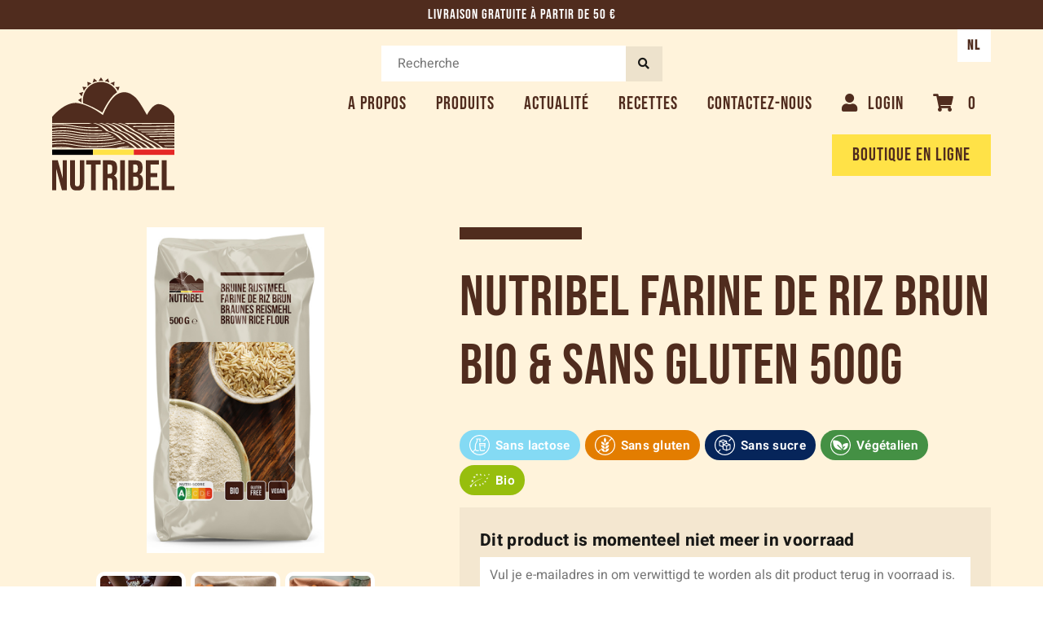

--- FILE ---
content_type: text/html; charset=UTF-8
request_url: https://nutribel.be/fr/producten/farines/ND4230
body_size: 5515
content:
<!DOCTYPE html>
<html lang="nl">

<head>
    <meta http-equiv="content-type" content="text/html; charset=UTF-8">
    <meta name="robots" content="noodp, noydir, FOLLOW, INDEX">
    <meta name="Author" content="Nutribel">
    <meta charset="utf-8">
    <meta name="viewport"
        content="width=device-width, initial-scale=1,user-scalable=1, minimum-scale=1, maximum-scale=1.0">
    <meta name="apple-mobile-web-app-capable" content="yes">
    <meta name="csrf-token" content="CRzhl7IvmPCWC9YZGRAfefwx3EuuUXyES7c4JppJ">
    <meta http-equiv="language" content="nl">
    <meta http-equiv="X-UA-Compatible" content="IE=edge,chrome=1">
    <title>Nutribel | Nutribel Farine de riz brun bio &amp; sans gluten 500g</title>
    <meta name="keywords" content="nutribel, produits naturels, biologique, végétalien, écologique, sans lactose, sans gluten, alimentation biologique, nature, alternative écologique">
    <meta id="description" name="description" content="La farine de riz brun est très largement utilisée en substitut de la farine de blé. Elle contient des vitamines et des minéraux et représente une source de fibres.">
    <meta property="og:url" content="https://nutribel.be/fr/producten/farines/ND4230">
    <meta property="og:title" content="Nutribel | Nutribel Farine de riz brun bio &amp; sans gluten 500g">
    <meta property="og:description" content="La farine de riz brun est très largement utilisée en substitut de la farine de blé. Elle contient des vitamines et des minéraux et représente une source de fibres.">
    <meta property="og:image" content="https://marma.be/pictures/products/ND4230.jpg">
    <meta property="og:site_name" content="Nutribel">
    <meta property="og:type" content="website">
    <meta property="og:locale" content="nl_NL">
    <meta name="”google”" content="”notranslate”">
    <link rel="canonical" href="https://nutribel.be/fr/producten/farines/ND4230">
    <link class="favicon" rel="icon" href="/images/icons/nutribel-favicon.ico" type="image/x-icon">
    <link class="favicon" rel="shortcut icon" href="/images/icons/nutribel-favicon.ico" type="image/x-icon">
    <link rel="stylesheet" href="/css/style.css?v=25">


    <!-- Google Tag Manager -->
    <script>(function(w,d,s,l,i){w[l]=w[l]||[];w[l].push({'gtm.start':
                new Date().getTime(),event:'gtm.js'});var f=d.getElementsByTagName(s)[0],
            j=d.createElement(s),dl=l!='dataLayer'?'&l='+l:'';j.async=true;j.src=
            'https://www.googletagmanager.com/gtm.js?id='+i+dl;f.parentNode.insertBefore(j,f);
        })(window,document,'script','dataLayer','GTM-WHX5LG9Z');</script>
    <!-- End Google Tag Manager -->

<body class="body__loaded loaded ">

<!-- Google Tag Manager (noscript) -->
<noscript><iframe src="https://www.googletagmanager.com/ns.html?id=GTM-WHX5LG9Z" height="0" width="0" style="display:none;visibility:hidden"></iframe></noscript>
<!-- End Google Tag Manager (noscript) -->

    <div class="header">
        <div class="header__message">Livraison gratuite à partir de 50 €</div>
        <div class="wrapper">
            <div class="searchbar__wrapper">
                <form action="https://nutribel.be/fr/search" method="GET" class="searchbar">
                    <input required type="text" class="searchbar__input" name="query" placeholder="Recherche">
                    <button class="button button--darker button--small searchbar__btn"> <i class="fas fa-search"></i></button>
                </form>
            </div>
            <div class="header__inner">
                <a class="logo" title="Nutribel home" href="https://nutribel.be/fr">
                    <img class="logo__image" alt="Nutribel logo" src="/images/icons/nutribel-logo.svg">
                </a>
                <div class="menu">
                        <a class="menu__link menu__link--onlybig" title="A propos"
                        href="https://nutribel.be/fr/a-propos">A propos</a>
                        <a class="menu__link menu__link--onlybig" title="Produits"
                        href="https://nutribel.be/fr/producten">Produits</a>
                        <a class="menu__link menu__link--onlybig" title="Blog" href="https://nutribel.be/fr/blog">Actualité</a>
                        <a class="menu__link menu__link--onlybig" title="Recettes"
                        href="https://nutribel.be/fr/recepten">Recettes</a>
                        <a class="menu__link menu__link--onlybig" title="Contactez-nous"
                        href="https://nutribel.be/fr/contactez-nous">Contactez-nous</a>
                                                   <a class="menu__link menu__link--onlybig" title="Connectez-vous"
                               href="https://nutribel.be/fr/login">
                                <i class="fas fa-user"></i><span>Login</span></a>
                        
                    <a class="menu__link" title="Boutique en ligne"
                        href="https://nutribel.be/fr/webshop/winkelmandje">
                        <i class="fas fa-shopping-cart"></i>
                        <span class="button__txt">0</span>
                    </a>
                        <a class="menu__link open__menu" title="Open menu" href="#">
                            <i class="fas fa-bars"></i>
                            <span>Menu</span>
                        </a>
                    <div class="menu__buttons menu__buttons--big">
                            <a  class="button menu__button" title="Boutique en ligne" href="https://nutribel.be/fr/webshop">
                                <span class="button__txt">Boutique en ligne</span>
                            </a>
                        </div>
                </div>
            </div>
                        <a class="menu__link--language" title="Nederlands"
                href="https://nutribel.be/fr/lang/nl">NL</a>
                </div>
    </div>
    <div class="menu__phone">
        <div class="menu__phone__inner">
            <div class="menu__phone__links">
                <a class="menu__link menu__link--phone" title="A propos"
                href="https://nutribel.be/fr/a-propos">A propos</a>
                <a class="menu__link menu__link--phone" title="Produits"
                href="https://nutribel.be/fr/producten">Produits</a>
                <a class="menu__link menu__link--phone" title="Blog" href="https://nutribel.be/fr/blog">Actualité</a>
                <a class="menu__link menu__link--phone" title="Recettes"
                href="https://nutribel.be/fr/recepten">Recettes</a>
                <a class="menu__link menu__link--phone" title="Contactez-nous"
                href="https://nutribel.be/fr/contactez-nous">Contactez-nous</a>
                                            <a class="menu__link menu__link--phone" title="Connectez-vous"
                           href="https://nutribel.be/fr/login">
                            <i class="fas fa-user"></i><span class="button__text">Connectez-vous</span></a>
                                        <a class="menu__link menu__link--phone" title="Boutique en ligne"
                       href="https://nutribel.be/fr/webshop/winkelmandje">
                        <i class="fas fa-shopping-cart"></i>
                        <span class="button__txt">Panier d&#039;achat
                    (0)</span>
                    </a>
                <div class="menu__buttons menu__buttons--phone">
                    <a target="_blank" class="button menu__button" title="Boutique en ligne" href="https://nutribel.be/fr/webshop">
                        <span class="button__txt">Boutique en ligne</span>
                    </a>
                </div>
            </div>
        </div>
        <a href="#" title="sluit menu" class="close__menu">
            <i class="fas fa-times"></i>
        </a>
    </div>
        <div class="page__top">
        <div class="top__wave"></div>
        <div class="pagr__top__inner">
            <div class="wrapper">
                <div class="page__with-side">
                    <div class="page__side page__side--stayattop page__side--astop">
                        <div class="sticky">
                            <div class="sticky__inner">
                                <img class="page__side__image page__side__image--product" src="https://marma.be/pictures/products/ND4230.jpg" alt="Nutribel Farine de riz brun bio &amp; sans gluten 500g">
                                <div class="left__labels">
                                   
           
                                                           </div>
                                 
                                <div class="product_pictureslist">
                                     
                                        <a data-fancybox="gallery" data-caption="Nutribel Farine de riz brun bio &amp; sans gluten 500g" class="product_pictureslist_product background_image" href="#" title="Nutribel Farine de riz brun bio &amp; sans gluten 500g" data-src="/pictures/products/ND4230_1.png"></a>
                                                                         
                                        <a data-fancybox="gallery" data-caption="Nutribel Farine de riz brun bio &amp; sans gluten 500g" class="product_pictureslist_product background_image" href="#" title="Nutribel Farine de riz brun bio &amp; sans gluten 500g" data-src="/pictures/products/ND4230_2.png"></a>
                                                                         
                                        <a data-fancybox="gallery" data-caption="Nutribel Farine de riz brun bio &amp; sans gluten 500g" class="product_pictureslist_product background_image" href="#" title="Nutribel Farine de riz brun bio &amp; sans gluten 500g" data-src="/pictures/products/ND4230_3.png"></a>
                                                                    </div>
                                                                <div class="page__product__promotions">
                                                                    </div>
                            </div>
                        </div>
                    </div>

                    <div class="page__content">
                        <div class="nutriline"></div>
                        <h1 class="h1 page__title page__title--smaller">
                            Nutribel Farine de riz brun bio &amp; sans gluten 500g
                        </h1>
                        <div class="product__labels">
                                                            <div class="product__label product__label--LAC">
                                    <span class="product__label__icon icon icon--LAC--white"></span>
                                    <span class="product__label__text">Sans lactose</span>
                                </div>
                                                                                        <div class="product__label product__label--GLU">
                                    <span class="product__label__icon icon icon--GLU--white"></span>
                                    <span class="product__label__text">Sans gluten</span>
                                </div>
                                                                                        <div class="product__label product__label--SUG">
                                    <span class="product__label__icon icon icon--SUG--white"></span>
                                    <span class="product__label__text">Sans sucre</span>
                                </div>
                                              
                                                                <div class="product__label product__label--VEGAN">
                                        <span class="product__label__icon icon icon--VEGAN--white"></span>
                                        <span class="product__label__text">Végétalien</span>
                                    </div>
                                                               
                                                            <div class="product__label product__label--BIO">
                                    <span class="product__label__icon icon icon--BIO--white"></span>
                                    <span class="product__label__text">Bio</span>
                                </div>
                                                    </div>
                        

                                                        <div class="product__action__block">

                                <form action="https://nutribel.be/fr/webshop/winkelmandje/product/keep_me_updated" method="POST"
                                     class="keep_me_updated_wrapper">
                                    <input type="hidden" name="product_id" value="90">
                                    <input type="hidden" name="_token" value="CRzhl7IvmPCWC9YZGRAfefwx3EuuUXyES7c4JppJ">
                                    <h3 class="h1 product_submit"> Dit product is momenteel niet meer in voorraad</h3>
                                    <input type="text" required name="email" placeholder="Vul je e-mailadres in om verwittigd te worden als dit product terug in voorraad is.">
                                    <button type="submit"
                                            class="button product_submit keep_me_updated"
                                            title="Plus de produits de">
                                                <span
                                                        class="button__txt">Me tenir informé</span>
                                    </button>
                                </form>
                            </div>
                                                                           <div class="page__text">
                            <p>La farine de riz brun est obtenue en broyant le riz entier et non cuit. Elle est tr&egrave;s largement utilis&eacute;e en substitut de la farine de bl&eacute;. Elle contient des vitamines et des min&eacute;raux et repr&eacute;sente une source de fibres.</p>
                            <div class="below__button__wrapper toggle__buttons footer__contact__links__wrapper">
                                                                <a class="button button--white" data-toggle="ingredients" title="Ingrédients">
                                    <span class="button__txt">Ingrédients</span>
                                </a>
                                                                                                <a class="button button--white" data-toggle="nutritional" title="Valeur nutritionnelle / 100g">
                                    <span class="button__txt">Valeur nutritionnelle / 100g</span>
                                </a>
                                <a class="button button--white" target="_blank" href="https://nutribel.be/fr/sheet/ND4230" title="Fiche technique">
                                    <span class="button__txt">Fiche technique</span>
                                </a>
                                                            </div>
                                                        <div class="toToggle" data-totoggle="ingredients">
                                <h3>Ingrédients</h3>
                                Riz brun biologique 100%*. *d'agriculture biologique
                            </div>
                                                                                    <div class="toToggle" data-totoggle="nutritional">
                                <h3>Valeur nutritionnelle / 100g</h3>
                                <ul>
                    <li>Energie: 1561kJ / 369kcal</li>
                    <li>Graisses: 3.2g dont saturés 0.84g</li>
                    <li>Glucides: 76.6g dont sucres 0.45g</li>
                    <li>Fibres alimentaires: 3.4g</li>
                    <li>Protéines: 6.8g</li>
                    <li>Sel: 0.01g</li>
                    </ul>
                            </div>
                            
                        </div>

                    </div>
                </div>
            </div>
        </div>
    </div>
        <div class="white">
        <div class="wrapper">
            <div class="page__text page__text--under">
                <h3 class="h2 centered">Recettes</h3>
            </div>
            <div class="list list--undertext">
                                                <div class="list__item">
                    <div class="list__item__top">
                        <a title="Muffins aux carottes avec d&#039;huile de coco et sirop d&#039;agave"
                            href="https://nutribel.be/fr/recepten/muffins-aux-carottes-avec-dhuile-de-coco-et-sirop-dagave"
                            class="list__item__image background_image" data-src="/pictures/recepies/3.jpg"></a>
                        <h2 class="list__item__title">Muffins aux carottes avec d&#039;huile de coco et sirop d&#039;agave</h2>
                        <p class="list__item__text">Des muffins délicieux aux carottes avec d&#039;huile de coco et sirop d&#039;agave bio Nutribel</p>
                    </div>
                    <div class="list__item__bottom">
                        <a href="https://nutribel.be/fr/recepten/muffins-aux-carottes-avec-dhuile-de-coco-et-sirop-dagave" class="button"
                            title="En savoir plus">En savoir plus</a>
                    </div>
                </div>
                                                            <div class="list__item">
                    <div class="list__item__top">
                        <a title="Tostada"
                            href="https://nutribel.be/fr/recepten/tostada"
                            class="list__item__image background_image" data-src="/pictures/recepies/20.jpg"></a>
                        <h2 class="list__item__title">Tostada</h2>
                        <p class="list__item__text">Des tostadas mexicains faciles à faire !</p>
                    </div>
                    <div class="list__item__bottom">
                        <a href="https://nutribel.be/fr/recepten/tostada" class="button"
                            title="En savoir plus">En savoir plus</a>
                    </div>
                </div>
                                                            <div class="list__item">
                    <div class="list__item__top">
                        <a title="Gâteau aux cerneaux de noix"
                            href="https://nutribel.be/fr/recepten/gateau-aux-noix"
                            class="list__item__image background_image" data-src="/pictures/recepies/23.jpg"></a>
                        <h2 class="list__item__title">Gâteau aux cerneaux de noix</h2>
                        <p class="list__item__text">Cette recette peut vous rappeler le pain d&#039;épices par sa texture, mais son goût est complètement différent !</p>
                    </div>
                    <div class="list__item__bottom">
                        <a href="https://nutribel.be/fr/recepten/gateau-aux-noix" class="button"
                            title="En savoir plus">En savoir plus</a>
                    </div>
                </div>
                                                            <div class="list__item">
                    <div class="list__item__top">
                        <a title="Gâteau aux noix"
                            href="https://nutribel.be/fr/recepten/gateau-aux-noix"
                            class="list__item__image background_image" data-src="/pictures/recepies/37.jpg"></a>
                        <h2 class="list__item__title">Gâteau aux noix</h2>
                        <p class="list__item__text">Un savoureux gâteau aux noix pour accompagner le café!</p>
                    </div>
                    <div class="list__item__bottom">
                        <a href="https://nutribel.be/fr/recepten/gateau-aux-noix" class="button"
                            title="En savoir plus">En savoir plus</a>
                    </div>
                </div>
                                        </div>
        </div>
    </div>
        <div class="white">
        <div class="wrapper">
                        <div style="padding: 50px 0 0">
            <a href="https://nutribel.be/fr/producten/pate-a-tartiner/ND4680" title="" class="quote__wrapper" >
                <div class="quote" style="margin: 0 0 100px">
                    <div class="homepage__review__quote--top"><i class=" fas fa-quote-left"></i></div>
                    <div class="homepage__review__quote--bottom"><i class=" fas fa-quote-right"></i></div>
                
                    <div class="quote__content">
                        <div class="page__text">
                                                        <h2 class="h4 quote__quote ">9/10: Le goût est très surprenant, il passe très bien. Cette pâte est très facile à utiliser sur des biscottes ou crackers (p.e. Nutribel) avec une garniture.</h2>
                                                        <h4 class="quote__person">D. Cappiau</h4>
                            <p class="quote__description"><i>Reviewer Nutribel</i></p>
                        </div>
                    </div>
                </div>
            </a>
        </div>
                        <div class="page__text page__text--under">
                <h3 class="h2 centered">Voir nos autres produits</h3>
            </div>
            <div class="list list--undertext">
                                                                    <div class="list__item">
                        <div class="list__item__top">
                            <a title="Nutribel Chapelure Panko bio &amp; sans gluten 200g"
                                href="https://nutribel.be/fr/producten/farines/ND3000"
                                class="list__item__image background_image background_image--contain" data-src="https://marma.be/pictures/products/ND3000.jpg"></a>
                            <h2 class="list__item__title">Nutribel Chapelure Panko bio &amp; sans gluten 200g</h2>
                            <p class="list__item__text">Chapelure Panko, biologique et sans allergènes. Convient pour paner, cuire et frire.</p>
                        </div>
                        <div class="list__item__bottom">
                            <a href="https://nutribel.be/fr/producten/farines/ND3000"
                                class="button"
                                title="Voir le produit">Voir le produit</a>
                        </div>
                    </div>
                                                                        <div class="list__item">
                        <div class="list__item__top">
                            <a title="Nutribel Farine de pois chiches bio &amp; sans gluten 500g"
                                href="https://nutribel.be/fr/producten/farines/ND4251"
                                class="list__item__image background_image background_image--contain" data-src="https://marma.be/pictures/products/ND4251.jpg"></a>
                            <h2 class="list__item__title">Nutribel Farine de pois chiches bio &amp; sans gluten 500g</h2>
                            <p class="list__item__text">La farine de pois chiches peut être utilisée dans les plats sucrés et salés. 
Elle constitue un bon substitut à la farine de blé, mais peut également servir de liant et de substitut d&#039;oeuf.</p>
                        </div>
                        <div class="list__item__bottom">
                            <a href="https://nutribel.be/fr/producten/farines/ND4251"
                                class="button"
                                title="Voir le produit">Voir le produit</a>
                        </div>
                    </div>
                                                                        <div class="list__item">
                        <div class="list__item__top">
                            <a title="Nutribel Farine de noix de coco bio &amp; sans gluten 500g"
                                href="https://nutribel.be/fr/producten/farines/ND3850"
                                class="list__item__image background_image background_image--contain" data-src="https://marma.be/pictures/products/ND3850.jpg"></a>
                            <h2 class="list__item__title">Nutribel Farine de noix de coco bio &amp; sans gluten 500g</h2>
                            <p class="list__item__text">La farine de noix de coco es tobtenue à partir du noyau de la noix de coco après extraction de l&#039;huile de coco extra vierge.</p>
                        </div>
                        <div class="list__item__bottom">
                            <a href="https://nutribel.be/fr/producten/farines/ND3850"
                                class="button"
                                title="Voir le produit">Voir le produit</a>
                        </div>
                    </div>
                                                                        <div class="list__item">
                        <div class="list__item__top">
                            <a title="Nutribel Farine d&#039;amande bio &amp; sans gluten 200g"
                                href="https://nutribel.be/fr/producten/farines/ND4210"
                                class="list__item__image background_image background_image--contain" data-src="https://marma.be/pictures/products/ND4210.jpg"></a>
                            <h2 class="list__item__title">Nutribel Farine d&#039;amande bio &amp; sans gluten 200g</h2>
                            <p class="list__item__text">Utilisez la farine d&#039;amande comme un remplacement pour d&#039;autres types de farine pour cuire les biscuits, les gâteaux, des crêpes, du pain ou des gaufres.</p>
                        </div>
                        <div class="list__item__bottom">
                            <a href="https://nutribel.be/fr/producten/farines/ND4210"
                                class="button"
                                title="Voir le produit">Voir le produit</a>
                        </div>
                    </div>
                                                                        <div class="list__item">
                        <div class="list__item__top">
                            <a title="Nutribel Farine de sarrasin bio &amp; sans gluten 500g"
                                href="https://nutribel.be/fr/producten/farines/ND4220"
                                class="list__item__image background_image background_image--contain" data-src="https://marma.be/pictures/products/ND4220.jpg"></a>
                            <h2 class="list__item__title">Nutribel Farine de sarrasin bio &amp; sans gluten 500g</h2>
                            <p class="list__item__text">Le sarrasin est très approprié pour les personnes souffrant d&#039;une allergie ou une sensibilité au gluten et convient donc dans un régime sans gluten.</p>
                        </div>
                        <div class="list__item__bottom">
                            <a href="https://nutribel.be/fr/producten/farines/ND4220"
                                class="button"
                                title="Voir le produit">Voir le produit</a>
                        </div>
                    </div>
                                                                                                        <div class="list__item">
                        <div class="list__item__top">
                            <a title="Nutribel Farine d&#039;avoine bio &amp; sans gluten 500g"
                                href="https://nutribel.be/fr/producten/farines/ND4250"
                                class="list__item__image background_image background_image--contain" data-src="https://marma.be/pictures/products/ND4250.jpg"></a>
                            <h2 class="list__item__title">Nutribel Farine d&#039;avoine bio &amp; sans gluten 500g</h2>
                            <p class="list__item__text">La farine d&#039;avoine est un bon substitut pour la farine de blé. Utilisez la farine d&#039;avoine pour les crêpes, les biscuits, les tartes et le pain.</p>
                        </div>
                        <div class="list__item__bottom">
                            <a href="https://nutribel.be/fr/producten/farines/ND4250"
                                class="button"
                                title="Voir le produit">Voir le produit</a>
                        </div>
                    </div>
                                                                </div>
        </div>
    </div>
    <div class="footer__top footer__top--ND42"></div>

    <div class="footer">
        <div class="wrapper">
            <div class="footer__parts">
                <div class="footer__part">
                    <div class="footer__links">
                        <a class="footer__link" title="Coopération "
                        href="https://nutribel.be/fr/cooperation">Coopération</a>
                        <a class="footer__link" title="Livraison "
                        href="https://nutribel.be/fr/livraison">Livraison</a>
                        <a class="footer__link" title="Conditions générales "
                            href="https://nutribel.be/fr/conditions-generales">Conditions générales</a>
                        <a class="footer__link" title="Protection des données "
                            href="https://nutribel.be/fr/protection-des-donnees">Protection des données</a>
                            <a class="footer__link" title="FAQ "
                            href="https://nutribel.be/fr/faq">FAQ</a>
                        <a class="footer__link" title="Sitemap" href="https://nutribel.be/fr/sitemap">Sitemap</a>
                    </div>
                </div>
                <div class="footer__part">
                    <div class="footer__links">
                        <a class="footer__link" title="A propos"
                            href="https://nutribel.be/fr/a-propos">A propos</a>
                            <a class="footer__link" title="Produits"
                            href="https://nutribel.be/fr/producten">Produits</a>
                            <a class="footer__link" title="Actualité" href="https://nutribel.be/fr/blog">Actualité</a>
                            <a class="footer__link" title="Recettes" href="https://nutribel.be/fr/recepten">Recettes</a>
                            <a class="footer__link" title="Offres d&#039;emploi" href="https://nutribel.be/fr/vacatures">Offres d&#039;emploi</a>
                            <a class="footer__link" title="Devenir un point de vente" href="/fr/point-de-vente">Devenir un point de vente</a>
                        <a class="footer__link" title="Contactez-nous"
                            href="https://nutribel.be/fr/contactez-nous">Contactez-nous</a>
                    </div>
                </div>
                <div class="footer__part">
                    <div class="footer__links" itemscope="" itemtype="https://schema.org/Organization">
                        <a class="footer__link" title="Bel Nutribel" href="tel:+3216781360">
                            <i class="fas fa-phone-alt"></i>
                            <span itemprop="telephone">016 78 13 60</span>
                        </a>
                        <a class="footer__link" title="Mail Nutribel" href="mailto:sales@nutribel.be">
                            <i class="fas fa-envelope"></i>
                            <span itemprop="email">sales@nutribel.be</span>
                        </a>
                        <a class="footer__link" title="Suivez-nous sur facebook" target="_blank"
                            href="https://www.facebook.com/NutribelOrganics">
                            <i class="fab fa-facebook-square"></i>
                            <span>Suivez-nous sur facebook</span>
                        </a>
                        <a class="footer__link" title="Suivez-nous sur Instagram" target="_blank"
                        href="https://www.instagram.com/nutribelorganics/">
                        <i class="fab fa-instagram"></i>
                        <span>Suivez-nous sur Instagram</span>
                    </a>
                    <a class="footer__link" title="Newsletter Nutribel" href="https://nutribel.be/fr/newsletter">
                        <i class="fas fa-envelope"></i>
                        <span itemprop="email">Newsletter Nutribel</span>
                    </a>
                    </div>
                </div>
            </div>
            <span class="footer__copy">© 2026 Marma bv</span>
        </div>
    </div>
    <script src="//code.jquery.com/jquery-1.9.1.min.js"></script>
    <script type="text/javascript" src="/js/scripts/jquery.sticky-kit.min.js"></script>
        <link rel="stylesheet" href="https://cdn.jsdelivr.net/gh/fancyapps/fancybox@3.5.7/dist/jquery.fancybox.min.css"/>
<script src="https://cdn.jsdelivr.net/gh/fancyapps/fancybox@3.5.7/dist/jquery.fancybox.min.js"></script>
    <script type="text/javascript" src="/js/scripts/jquery-ui.min.js"></script>
    <script src="/assets/js/chosen.js"></script>
    <script type="text/javascript" src="/js/general.js"></script>
    <script>
        $.ajaxSetup({
            headers: {
                'X-CSRF-TOKEN': $('meta[name="csrf-token"]').attr('content')
            }
        });
    </script>

<script>
    function submitSearch(){
        $('.product_search_form').submit();
    }
    $('.product_search_brand').on('change', function(){
        submitSearch();
    });
    $('.product_search_product_category').on('change', function(){
        submitSearch();
    });
    $('.product_search_category').on('change', function(){
        submitSearch();
    });
    $('.page__side__filter__input').on('change', function(){
        submitSearch();
    });
</script>
</body>
</html>


--- FILE ---
content_type: text/css
request_url: https://nutribel.be/css/style.css?v=25
body_size: 12049
content:
/* bebas-neue-regular - latin */
@font-face {
  font-family: "Bebas Neue";
  font-style: normal;
  font-weight: 400;
  src: url("/css/fonts/bebas-neue/bebas-neue-v2-latin-regular.eot"); /* IE9 Compat Modes */
  src: local(""), url("/css/fonts/bebas-neue/bebas-neue-v2-latin-regular.eot?#iefix") format("embedded-opentype"), url("/css/fonts/bebas-neue/bebas-neue-v2-latin-regular.woff2") format("woff2"), url("/css/fonts/bebas-neue/bebas-neue-v2-latin-regular.woff") format("woff"), url("/css/fonts/bebas-neue/bebas-neue-v2-latin-regular.ttf") format("truetype"), url("/css/fonts/bebas-neue/bebas-neue-v2-latin-regular.svg#BebasNeue") format("svg"); /* Legacy iOS */
}
/* heebo-300 - latin */
@font-face {
  font-family: "Heebo";
  font-style: normal;
  font-weight: 300;
  src: url("/css/fonts/heebo/heebo-v10-latin-300.eot"); /* IE9 Compat Modes */
  src: local(""), url("/css/fonts/heebo/heebo-v10-latin-300.eot?#iefix") format("embedded-opentype"), url("/css/fonts/heebo/heebo-v10-latin-300.woff2") format("woff2"), url("/css/fonts/heebo/heebo-v10-latin-300.woff") format("woff"), url("/css/fonts/heebo/heebo-v10-latin-300.ttf") format("truetype"), url("/css/fonts/heebo/heebo-v10-latin-300.svg#Heebo") format("svg"); /* Legacy iOS */
}
/* heebo-200 - latin */
@font-face {
  font-family: "Heebo";
  font-style: normal;
  font-weight: 200;
  src: url("/css/fonts/heebo/heebo-v10-latin-200.eot"); /* IE9 Compat Modes */
  src: local(""), url("/css/fonts/heebo/heebo-v10-latin-200.eot?#iefix") format("embedded-opentype"), url("/css/fonts/heebo/heebo-v10-latin-200.woff2") format("woff2"), url("/css/fonts/heebo/heebo-v10-latin-200.woff") format("woff"), url("/css/fonts/heebo/heebo-v10-latin-200.ttf") format("truetype"), url("/css/fonts/heebo/heebo-v10-latin-200.svg#Heebo") format("svg"); /* Legacy iOS */
}
/* heebo-regular - latin */
@font-face {
  font-family: "Heebo";
  font-style: normal;
  font-weight: 400;
  src: url("/css/fonts/heebo/heebo-v10-latin-regular.eot"); /* IE9 Compat Modes */
  src: local(""), url("/css/fonts/heebo/heebo-v10-latin-regular.eot?#iefix") format("embedded-opentype"), url("/css/fonts/heebo/heebo-v10-latin-regular.woff2") format("woff2"), url("/css/fonts/heebo/heebo-v10-latin-regular.woff") format("woff"), url("/css/fonts/heebo/heebo-v10-latin-regular.ttf") format("truetype"), url("/css/fonts/heebo/heebo-v10-latin-regular.svg#Heebo") format("svg"); /* Legacy iOS */
}
/* heebo-600 - latin */
@font-face {
  font-family: "Heebo";
  font-style: normal;
  font-weight: 600;
  src: url("/css/fonts/heebo/heebo-v10-latin-600.eot"); /* IE9 Compat Modes */
  src: local(""), url("/css/fonts/heebo/heebo-v10-latin-600.eot?#iefix") format("embedded-opentype"), url("/css/fonts/heebo/heebo-v10-latin-600.woff2") format("woff2"), url("/css/fonts/heebo/heebo-v10-latin-600.woff") format("woff"), url("/css/fonts/heebo/heebo-v10-latin-600.ttf") format("truetype"), url("/css/fonts/heebo/heebo-v10-latin-600.svg#Heebo") format("svg"); /* Legacy iOS */
}
/* heebo-700 - latin */
@font-face {
  font-family: "Heebo";
  font-style: normal;
  font-weight: 700;
  src: url("/css/fonts/heebo/heebo-v10-latin-700.eot"); /* IE9 Compat Modes */
  src: local(""), url("/css/fonts/heebo/heebo-v10-latin-700.eot?#iefix") format("embedded-opentype"), url("/css/fonts/heebo/heebo-v10-latin-700.woff2") format("woff2"), url("/css/fonts/heebo/heebo-v10-latin-700.woff") format("woff"), url("/css/fonts/heebo/heebo-v10-latin-700.ttf") format("truetype"), url("/css/fonts/heebo/heebo-v10-latin-700.svg#Heebo") format("svg"); /* Legacy iOS */
}
/*!
 * Font Awesome Free 5.11.2 by @fontawesome - https://fontawesome.com
 * License - https://fontawesome.com/license/free (Icons: CC BY 4.0, Fonts: SIL OFL 1.1, Code: MIT License)
 */
.fa,
.fas,
.far,
.fal,
.fad,
.fab {
  -moz-osx-font-smoothing: grayscale;
  -webkit-font-smoothing: antialiased;
  display: inline-block;
  font-style: normal;
  font-variant: normal;
  text-rendering: auto;
  line-height: 1;
}

.fa-quote-left:before {
  content: "\f10d";
}

.fa-quote-right:before {
  content: "\f10e";
}

.fa-phone-alt:before {
  content: "\f879";
}

.fa-search:before {
  content: "\f002";
}

.fa-question-circle:before {
  content: "\f059";
}

.fa-times:before {
  content: "\f00d";
}

.fa-shopping-cart:before {
  content: "\f07a";
}

.fa-user:before {
  content: "\f007";
}

.fa-user-check:before {
  content: "\f4fc";
}

.fa-bars:before {
  content: "\f0c9";
}

.fa-facebook-square:before {
  content: "\f082";
}

.fa-instagram:before {
  content: "\f16d";
}

.fa-long-arrow-alt-right:before {
  content: "\f30b";
}

.fa-envelope:before {
  content: "\f0e0";
}

.fa-angle-left:before {
  content: "\f104";
}

.fa-map-marker-alt:before {
  content: "\f3c5";
}

.fa-check-circle:before {
  content: "\f058";
}

.fa-star:before {
  content: "\f005";
}

.far.fa-star:before {
  content: "\f005";
}

.fa-sort-down:before {
  content: "\f0dd";
}

.fa-pen:before {
  content: "\f304";
}

.fa-carrot:before {
  content: "\f787";
}

@font-face {
  font-family: "Font Awesome 5 Brands";
  font-style: normal;
  font-weight: normal;
  font-display: auto;
  src: url("/css/fonts/fontawesome/v2/fa-brands-400.woff2") format("woff2"), url("/css/fonts/fontawesome/v2/fa-brands-400.woff") format("woff");
}
.fab {
  font-family: "Font Awesome 5 Brands";
}

@font-face {
  font-family: "Font Awesome 5 Free";
  font-style: normal;
  font-weight: 400;
  font-display: auto;
  src: url("/css/fonts/fontawesome/v2/fa-regular-400.woff2") format("woff2"), url("/css/fonts/fontawesome/v2/fa-regular-400.woff") format("woff");
}
.far {
  font-family: "Font Awesome 5 Free";
  font-weight: 400;
}

@font-face {
  font-family: "Font Awesome 5 Free";
  font-style: normal;
  font-weight: 900;
  font-display: auto;
  src: url("/css/fonts/fontawesome/v2/fa-solid-900.woff2") format("woff2"), url("/css/fonts/fontawesome/v2/fa-solid-900.woff") format("woff");
}
.fa,
.fas {
  font-family: "Font Awesome 5 Free";
  font-weight: 900;
}

.chosen-container {
  position: relative;
  display: inline-block;
  vertical-align: middle;
  font-size: 13px;
  -webkit-user-select: none;
  -moz-user-select: none;
  user-select: none;
}

.chosen-container * {
  box-sizing: border-box;
}

.chosen-container .chosen-drop {
  position: absolute;
  top: 100%;
  z-index: 1010;
  width: 100%;
  border: 1px solid #aaa;
  border-top: 0;
  background: #fff;
  box-shadow: 0 4px 5px rgba(0, 0, 0, 0.15);
  clip: rect(0, 0, 0, 0);
}

.chosen-container.chosen-with-drop .chosen-drop {
  clip: auto;
}

.chosen-container a {
  cursor: pointer;
}

.chosen-container .chosen-single .group-name, .chosen-container .search-choice .group-name {
  margin-right: 4px;
  overflow: hidden;
  white-space: nowrap;
  text-overflow: ellipsis;
  font-weight: 400;
  color: #999;
}

.chosen-container .chosen-single .group-name:after, .chosen-container .search-choice .group-name:after {
  content: ":";
  padding-left: 2px;
  vertical-align: top;
}

.chosen-container-single .chosen-single {
  position: relative;
  display: block;
  overflow: hidden;
  padding: 0 0 0 8px;
  height: 25px;
  border: 1px solid #aaa;
  border-radius: 5px;
  background-color: #fff;
  background: linear-gradient(#fff 20%, #f6f6f6 50%, #eee 52%, #f4f4f4 100%);
  background-clip: padding-box;
  box-shadow: 0 0 3px #fff inset, 0 1px 1px rgba(0, 0, 0, 0.1);
  color: #444;
  text-decoration: none;
  white-space: nowrap;
  line-height: 24px;
}

.chosen-container-single .chosen-default {
  color: #999;
}

.chosen-container-single .chosen-single span {
  display: block;
  overflow: hidden;
  margin-right: 26px;
  text-overflow: ellipsis;
  white-space: nowrap;
}

.chosen-container-single .chosen-single-with-deselect span {
  margin-right: 38px;
}

.chosen-container-single .chosen-single abbr {
  position: absolute;
  top: 6px;
  right: 26px;
  display: block;
  width: 12px;
  height: 12px;
  background: url(/images/chosen-sprite.png?b6c637988eaf0e65d76f5e1098e772c6) -42px 1px no-repeat;
  font-size: 1px;
}

.chosen-container-single .chosen-single abbr:hover {
  background-position: -42px -10px;
}

.chosen-container-single.chosen-disabled .chosen-single abbr:hover {
  background-position: -42px -10px;
}

.chosen-container-single .chosen-single div {
  position: absolute;
  top: 0;
  right: 0;
  display: block;
  width: 18px;
  height: 100%;
}

.chosen-container-single .chosen-single div b {
  display: block;
  width: 100%;
  height: 100%;
  background: url(/images/chosen-sprite.png?b6c637988eaf0e65d76f5e1098e772c6) no-repeat 0 2px;
}

.chosen-container-single .chosen-search {
  position: relative;
  z-index: 1010;
  margin: 0;
  padding: 3px 4px;
  white-space: nowrap;
}

.chosen-container-single .chosen-search input[type=text] {
  margin: 1px 0;
  padding: 4px 20px 4px 5px;
  width: 100%;
  height: auto;
  outline: 0;
  border: 1px solid #aaa;
  background: url(/images/chosen-sprite.png?b6c637988eaf0e65d76f5e1098e772c6) no-repeat 100% -20px;
  font-size: 1em;
  font-family: sans-serif;
  line-height: normal;
  border-radius: 0;
}

.chosen-container-single .chosen-drop {
  margin-top: -1px;
  border-radius: 0 0 4px 4px;
  background-clip: padding-box;
}

.chosen-container-single.chosen-container-single-nosearch .chosen-search {
  position: absolute;
  clip: rect(0, 0, 0, 0);
}

.chosen-container .chosen-results {
  color: #444;
  position: relative;
  overflow-x: hidden;
  overflow-y: auto;
  margin: 0 4px 4px 0;
  padding: 0 0 0 4px;
  max-height: 240px;
  -webkit-overflow-scrolling: touch;
}

.chosen-container .chosen-results li {
  display: none;
  margin: 0;
  padding: 5px 6px;
  list-style: none;
  line-height: 15px;
  word-wrap: break-word;
  -webkit-touch-callout: none;
}

.chosen-container .chosen-results li.active-result {
  display: list-item;
  cursor: pointer;
}

.chosen-container .chosen-results li.disabled-result {
  display: list-item;
  color: #ccc;
  cursor: default;
}

.chosen-container .chosen-results li.highlighted {
  background-color: #3875d7;
  background-image: linear-gradient(#3875d7 20%, #2a62bc 90%);
  color: #fff;
}

.chosen-container .chosen-results li.no-results {
  color: #777;
  display: list-item;
  background: #f4f4f4;
}

.chosen-container .chosen-results li.group-result {
  display: list-item;
  font-weight: 700;
  cursor: default;
}

.chosen-container .chosen-results li.group-option {
  padding-left: 15px;
}

.chosen-container .chosen-results li em {
  font-style: normal;
  text-decoration: underline;
}

.chosen-container-multi .chosen-choices {
  position: relative;
  overflow: hidden;
  margin: 0;
  padding: 0 5px;
  width: 100%;
  height: auto;
  border: 1px solid #aaa;
  background-color: #fff;
  background-image: linear-gradient(#eee 1%, #fff 15%);
  cursor: text;
}

.chosen-container-multi .chosen-choices li {
  float: left;
  list-style: none;
}

.chosen-container-multi .chosen-choices li.search-field {
  margin: 0;
  padding: 0;
  white-space: nowrap;
}

.chosen-container-multi .chosen-choices li.search-field input[type=text] {
  margin: 1px 0;
  padding: 0;
  height: 25px;
  outline: 0;
  border: 0 !important;
  background: 0 0 !important;
  box-shadow: none;
  color: #999;
  font-size: 100%;
  font-family: sans-serif;
  line-height: normal;
  border-radius: 0;
  width: 25px;
}

.chosen-container-multi .chosen-choices li.search-choice {
  position: relative;
  margin: 3px 5px 3px 0;
  padding: 3px 20px 3px 5px;
  border: 1px solid #aaa;
  max-width: 100%;
  border-radius: 3px;
  background-color: #eee;
  background-image: linear-gradient(#f4f4f4 20%, #f0f0f0 50%, #e8e8e8 52%, #eee 100%);
  background-size: 100% 19px;
  background-repeat: repeat-x;
  background-clip: padding-box;
  box-shadow: 0 0 2px #fff inset, 0 1px 0 rgba(0, 0, 0, 0.05);
  color: #333;
  line-height: 13px;
  cursor: default;
}

.chosen-container-multi .chosen-choices li.search-choice span {
  word-wrap: break-word;
}

.chosen-container-multi .chosen-choices li.search-choice .search-choice-close {
  position: absolute;
  top: 4px;
  right: 3px;
  display: block;
  width: 12px;
  height: 12px;
  background: url(/images/chosen-sprite.png?b6c637988eaf0e65d76f5e1098e772c6) -42px 1px no-repeat;
  font-size: 1px;
}

.chosen-container-multi .chosen-choices li.search-choice .search-choice-close:hover {
  background-position: -42px -10px;
}

.chosen-container-multi .chosen-choices li.search-choice-disabled {
  padding-right: 5px;
  border: 1px solid #ccc;
  background-color: #e4e4e4;
  background-image: linear-gradient(#f4f4f4 20%, #f0f0f0 50%, #e8e8e8 52%, #eee 100%);
  color: #666;
}

.chosen-container-multi .chosen-choices li.search-choice-focus {
  background: #d4d4d4;
}

.chosen-container-multi .chosen-choices li.search-choice-focus .search-choice-close {
  background-position: -42px -10px;
}

.chosen-container-multi .chosen-results {
  margin: 0;
  padding: 0;
}

.chosen-container-multi .chosen-drop .result-selected {
  display: list-item;
  color: #ccc;
  cursor: default;
}

.chosen-container-active .chosen-single {
  border: 1px solid #5897fb;
  box-shadow: 0 0 5px rgba(0, 0, 0, 0.3);
}

.chosen-container-active.chosen-with-drop .chosen-single {
  border: 1px solid #aaa;
  border-bottom-right-radius: 0;
  border-bottom-left-radius: 0;
  background-image: linear-gradient(#eee 20%, #fff 80%);
  box-shadow: 0 1px 0 #fff inset;
}

.chosen-container-active.chosen-with-drop .chosen-single div {
  border-left: none;
  background: 0 0;
}

.chosen-container-active.chosen-with-drop .chosen-single div b {
  background-position: -18px 2px;
}

.chosen-container-active .chosen-choices {
  border: 1px solid #5897fb;
  box-shadow: 0 0 5px rgba(0, 0, 0, 0.3);
}

.chosen-container-active .chosen-choices li.search-field input[type=text] {
  color: #222 !important;
}

.chosen-disabled {
  opacity: 0.5 !important;
  cursor: default;
}

.chosen-disabled .chosen-single {
  cursor: default;
}

.chosen-disabled .chosen-choices .search-choice .search-choice-close {
  cursor: default;
}

.chosen-rtl {
  text-align: right;
}

.chosen-rtl .chosen-single {
  overflow: visible;
  padding: 0 8px 0 0;
}

.chosen-rtl .chosen-single span {
  margin-right: 0;
  margin-left: 26px;
  direction: rtl;
}

.chosen-rtl .chosen-single-with-deselect span {
  margin-left: 38px;
}

.chosen-rtl .chosen-single div {
  right: auto;
  left: 3px;
}

.chosen-rtl .chosen-single abbr {
  right: auto;
  left: 26px;
}

.chosen-rtl .chosen-choices li {
  float: right;
}

.chosen-rtl .chosen-choices li.search-field input[type=text] {
  direction: rtl;
}

.chosen-rtl .chosen-choices li.search-choice {
  margin: 3px 5px 3px 0;
  padding: 3px 5px 3px 19px;
}

.chosen-rtl .chosen-choices li.search-choice .search-choice-close {
  right: auto;
  left: 4px;
}

.chosen-rtl.chosen-container-single .chosen-results {
  margin: 0 0 4px 4px;
  padding: 0 4px 0 0;
}

.chosen-rtl .chosen-results li.group-option {
  padding-right: 15px;
  padding-left: 0;
}

.chosen-rtl.chosen-container-active.chosen-with-drop .chosen-single div {
  border-right: none;
}

.chosen-rtl .chosen-search input[type=text] {
  padding: 4px 5px 4px 20px;
  background: url(/images/chosen-sprite.png?b6c637988eaf0e65d76f5e1098e772c6) no-repeat -30px -20px;
  direction: rtl;
}

.chosen-rtl.chosen-container-single .chosen-single div b {
  background-position: 6px 2px;
}

.chosen-rtl.chosen-container-single.chosen-with-drop .chosen-single div b {
  background-position: -12px 2px;
}

@media only screen and (-webkit-min-device-pixel-ratio: 1.5), only screen and (min-resolution: 144dpi), only screen and (min-resolution: 1.5dppx) {
  .chosen-container .chosen-results-scroll-down span, .chosen-container .chosen-results-scroll-up span, .chosen-container-multi .chosen-choices .search-choice .search-choice-close, .chosen-container-single .chosen-search input[type=text], .chosen-container-single .chosen-single abbr, .chosen-container-single .chosen-single div b, .chosen-rtl .chosen-search input[type=text] {
    background-image: url(/images/chosen-sprite@2x.png?ad5aa8a695c7b0e143f0fcd14c6cef8a) !important;
    background-size: 52px 37px !important;
    background-repeat: no-repeat !important;
  }
}
:root {
  --borderradius: 60px;
  --bigborderradius: 250px;
}
@media (max-width: 1025px) {
  :root {
    --bigborderradius: 60px;
  }
}
@media (max-width: 800px) {
  :root {
    --borderradius: 30px;
  }
}
@media (max-width: 475px) {
  :root {
    --borderradius: 60px;
  }
}

html {
  overflow-x: hidden;
  position: relative;
  padding: 0;
  margin: 0;
  height: 100%;
  background: white;
  font-family: "din-2014", sans-serif;
  font-weight: 700;
  font-style: normal;
}

body {
  position: relative;
  padding: 0;
  margin: 0;
  height: 100%;
}

div {
  position: relative;
  display: block;
}

h1,
h2,
h3,
p,
a,
img {
  padding: 0;
  margin: 0;
  text-decoration: none;
  border: none;
}

.delete-style {
  background: none;
  border-radius: 0;
  -moz-border-radius: 0;
  -webkit-border-radius: 0;
  box-shadow: none;
  box-sizing: border-box;
  -webkit-box-sizing: border-box;
  -moz-box-sizing: border-box;
  outline: 0;
  appearance: none;
  -webkit-appearance: none;
  -moz-appearance: none;
  border: none;
  padding: none;
  margin: none;
}

body {
  transition: all 0.6s ease-in-out;
  -ms-transition: all 0.6s ease-in-out;
  background: #fff3db;
  height: auto;
  max-height: 2000000px;
  font-family: "Heebo", sans-serif;
  letter-spacing: 0.3px;
  font-weight: 600;
  font-style: normal;
  font-size: 18px;
  color: #191917;
}

.centered {
  text-align: center !important;
}

.filling-image img {
  display: none;
}

.white {
  background: #fffaf1;
}

.icon {
  background-position: center;
  background-repeat: no-repeat;
  background-size: contain;
  position: relative;
  display: block;
}

.icon--LAC--white {
  background-image: url("/images/icons/lactosevrij-white.svg");
}

.icon--GLU--white {
  background-image: url("/images/icons/glutenvrij-white.svg");
}

.icon--VEGAN--white {
  background-image: url("/images/icons/vegan-white.svg");
}

.icon--VEGGIE--white {
  background-image: url("/images/icons/veggie-white.svg");
}

.icon--SUG--white {
  background-image: url("/images/icons/suikervrij-white.svg");
}

.icon--SUGARM--white {
  background-image: url("/images/icons/suikerarm-white.svg");
}

.icon--BIO {
  background-image: url("/images/icons/bio-organic.svg");
}

.icon--BIO--white {
  background-image: url("/images/icons/bio-organic-white.svg");
}

.wrapper {
  width: 90%;
  margin: auto;
  max-width: 1400px;
}
@media (max-width: 1025px) {
  .wrapper {
    width: 95%;
  }
}
@media (max-width: 475px) {
  .wrapper {
    width: 90%;
  }
}

.small__popup__wrapper {
  max-width: 500px;
}

input[type=text],
input[type=date],
input[type=search],
input[type=email],
input[type=number],
input[type=password],
select, .chosen-single,
textarea {
  position: relative;
  display: block;
  -moz-border-radius: 0;
  box-shadow: none;
  box-sizing: border-box;
  outline: 0;
  -webkit-appearance: none;
  -moz-appearance: none;
  color: #191917;
  padding: 10px 12px;
  text-align: left;
  background: white;
  margin-bottom: 8px;
  border: none;
  width: 100%;
  font-family: "Heebo", sans-serif;
  font-size: 16px;
  font-weight: 400;
  text-transform: none;
}
input[type=text]:focus, input[type=text]:hover,
input[type=date]:focus,
input[type=date]:hover,
input[type=search]:focus,
input[type=search]:hover,
input[type=email]:focus,
input[type=email]:hover,
input[type=number]:focus,
input[type=number]:hover,
input[type=password]:focus,
input[type=password]:hover,
select:focus,
select:hover, .chosen-single:focus, .chosen-single:hover,
textarea:focus,
textarea:hover {
  box-shadow: none;
  outline: 0;
}
input[type=text].input--darker,
input[type=date].input--darker,
input[type=search].input--darker,
input[type=email].input--darker,
input[type=number].input--darker,
input[type=password].input--darker,
select.input--darker, .chosen-single.input--darker,
textarea.input--darker {
  background: #fff3db;
}

.chosen-container {
  width: 100% !important;
}

.chosen-container-single .chosen-single {
  border: none !important;
  box-shadow: none !important;
  background: transparent !important;
  padding: 10px 12px !important;
  margin-bottom: 0 !important;
  height: auto;
  line-height: inherit;
}

.chosen-container-single .chosen-single div b {
  background: none !important;
}

.chosen-container .chosen-results li.active-result.highlighted {
  background: white !important;
  color: #502c1e;
}

.chosen-container .chosen-results li {
  color: #502c1e;
  font-weight: 500;
  font-size: 18px;
  padding: 6px 10px;
}

.chosen-container .chosen-drop {
  box-shadow: none !important;
  border-radius: 0 !important;
  border-color: white;
}

.chosen-container-single .chosen-search input[type=text] {
  padding: 10px 20px 10px 12px;
  border-color: #fff3db;
}

.select__wrapper {
  background: white;
  margin-bottom: 8px;
}
.select__wrapper select {
  background: none;
  margin-bottom: 0;
}
.select__wrapper i {
  font-size: 16px;
  opacity: 1;
  position: relative;
  display: block;
  animation: none;
  -webkit-animation: none;
}

.select__icon {
  position: absolute;
  top: 0;
  right: 0;
  bottom: 0;
  left: auto;
  width: 35px;
  height: 100%;
  display: flex;
  display: -webkit-flex;
  flex-wrap: wrap;
  -webkit-flex-wrap: wrap;
  align-items: center;
  -webkit-align-items: center;
  justify-content: center;
  -webkit-justify-content: center;
}

.select--nomargin {
  margin-bottom: 0;
}

textarea {
  height: 130px;
}

a {
  color: #191917;
}

.button,
.contact__form__part input.button, .login__form__part input.button {
  position: relative;
  display: inline-block;
  padding: 12px 25px;
  cursor: pointer;
  letter-spacing: 1px;
  font-family: "Bebas Neue", sans-serif;
  font-size: 22px;
  font-weight: 400;
  text-transform: uppercase;
  background: #ffe247;
  color: #502c1e;
  outline: none;
  border: none;
  text-align: center;
  transition: all 0.2s ease-in-out;
  -ms-transition: all 0.2s ease-in-out;
  display: flex;
  display: -webkit-flex;
  flex-wrap: wrap;
  align-items: center;
  justify-content: center;
  flex-wrap: nowrap;
  box-sizing: border-box;
}
.button i,
.contact__form__part input.button i, .login__form__part input.button i {
  margin-right: 12px;
  font-size: 0.87em;
  flex-shrink: 0;
}
.button i:only-child,
.contact__form__part input.button i:only-child, .login__form__part input.button i:only-child {
  margin-right: 0;
  padding: 3px 0;
}
.button span,
.contact__form__part input.button span, .login__form__part input.button span {
  position: relative;
  display: block;
}
.button:hover,
.contact__form__part input.button:hover, .login__form__part input.button:hover {
  transform: scale(1.05, 1.05);
}
@media (max-width: 1180px) {
  .button,
  .contact__form__part input.button, .login__form__part input.button {
    font-size: 20px;
  }
}
@media (max-width: 475px) {
  .button,
  .contact__form__part input.button, .login__form__part input.button {
    font-size: 24px;
  }
}

input.button.contact__form__submit, button.button.contact__form__submit {
  margin-top: 15px;
  padding: 14px 14px;
  font-size: 19px;
}

.contact__form__part input.button, .login__form__part input.button, .button--search, button.button.contact__form__submit {
  width: 100%;
}

.button--reset__wrapper {
  display: flex;
  display: -webkit-flex;
  flex-wrap: wrap;
  align-items: center;
  justify-content: flex-end;
  padding-bottom: 10px;
}

.button--reset {
  padding: 6px 10px;
  font-size: 13px;
  color: #502c1e;
  background: #f4e7d0;
  margin-left: auto;
}
.button--reset i {
  margin-right: 6px;
}

.button--file {
  margin-right: 5px;
  margin-bottom: 5px;
  margin-top: 5px;
}

.button--brown {
  background: #502c1e;
  color: white;
}

.button--orange {
  background: #ffe247;
  color: white;
}

.button--darker {
  background: rgba(0, 0, 0, 0.07);
  color: #191917;
}

.button--white {
  background: white;
  color: #191917;
}

.button--light {
  background: #fff3db;
  color: #191917;
}

.button--big {
  padding: 12px 20px;
  font-size: 1.2em;
  display: block;
}

.button--cartsize {
  padding: 9px 12px;
  font-size: 18px;
}

.button--small {
  padding: 8px 12px;
  font-size: 16px;
}

button.button:disabled,
button.button[disabled] {
  background: rgba(0, 0, 0, 0.2);
  cursor: default;
}
button.button:disabled:hover,
button.button[disabled]:hover {
  transform: scale(1, 1);
}

.text__button__wrapper {
  position: relative;
  padding-top: 7px;
  display: inline-block;
  padding-bottom: 25px;
}

.top__content {
  background: #fff3db;
  overflow: hidden;
}

.top__content--margintop {
  margin-top: 35px;
}

.top__content__inner {
  padding: 0 0 13vw;
  margin: auto;
  display: flex;
  display: -webkit-flex;
  flex-wrap: wrap;
  align-items: center;
  justify-content: space-between;
  flex-wrap: nowrap;
}
@media (max-width: 740px) {
  .top__content__inner {
    display: block;
  }
}

.pagr__top__inner {
  padding: 0 0 15vw;
}

.top__content__inner__left {
  padding: 0 50px 70px;
}
@media (max-width: 740px) {
  .top__content__inner__left {
    padding: 20px 25px 50px;
  }
}

.top__content__inner__right {
  flex-shrink: 0;
  width: 35vw;
}
@media (min-width: 1400px) {
  .top__content__inner__right {
    width: 500px;
  }
}
@media (max-width: 740px) {
  .top__content__inner__right {
    display: none;
  }
}
@media (max-width: 475px) {
  .top__content__inner__right {
    display: block;
    width: 100%;
    padding-bottom: 50px;
  }
}

.card__title__icon {
  padding-left: 15px;
  font-size: 30px;
}

.top__news {
  position: relative;
  display: block;
}
.top__news:before {
  content: "";
  position: absolute;
  top: 40px;
  right: -1120px;
  bottom: 0;
  left: 40px;
  background: #f4e7d0;
}
@media (max-width: 800px) {
  .top__news:before {
    position: absolute;
    top: 20px;
    right: -1120px;
    bottom: 0;
    left: 20px;
  }
}

.top__news__img {
  width: 35vw;
  height: 35vw;
  background-color: white;
}
@media (min-width: 1400px) {
  .top__news__img {
    width: 500px;
    height: 500px;
  }
}
@media (max-width: 475px) {
  .top__news__img {
    width: 100%;
    height: 90vw;
  }
}

.top__news__content {
  padding: 30px 0 30px 40px;
  margin-left: 40px;
  display: flex;
  display: -webkit-flex;
  flex-wrap: wrap;
  align-items: center;
  justify-content: space-between;
  flex-wrap: nowrap;
}
@media (max-width: 800px) {
  .top__news__content {
    padding: 20px 0 20px 30px;
    margin-left: 20px;
  }
}

.top__news__title {
  text-transform: uppercase;
  font-size: 22px;
  letter-spacing: 1px;
  font-weight: 400;
  color: #502c1e;
  font-family: "Bebas Neue";
}
@media (max-width: 800px) {
  .top__news__title {
    font-size: 20px;
  }
}

.top__content__block__btn {
  display: flex;
  display: -webkit-flex;
  flex-wrap: wrap;
  align-items: center;
  justify-content: flex-start;
  padding-top: 20px;
}

.index__title {
  font-size: 80px;
  font-family: "Bebas Neue", sans-serif;
  line-height: 1.2em;
  color: #502c1e;
  letter-spacing: 1px;
  font-weight: 400;
}
@media (max-width: 1220px) {
  .index__title {
    font-size: 70px;
  }
}
@media (max-width: 1025px) {
  .index__title {
    font-size: 60px;
  }
}
@media (max-width: 800px) {
  .index__title {
    font-size: 55px;
  }
}
@media (max-width: 475px) {
  .index__title {
    font-size: 48px;
  }
}

.page__title {
  font-size: 80px;
  font-family: "Bebas Neue", sans-serif;
  line-height: 1.2em;
  color: #502c1e;
  padding-bottom: 30px;
  letter-spacing: 1px;
  font-weight: 400;
}
@media (max-width: 1025px) {
  .page__title {
    font-size: 70px;
  }
}
@media (max-width: 800px) {
  .page__title {
    font-size: 55px;
  }
}
@media (max-width: 475px) {
  .page__title {
    font-size: 48px;
  }
}

.page__title--smaller {
  font-size: 70px;
}
@media (max-width: 1025px) {
  .page__title--smaller {
    font-size: 70px;
  }
}
@media (max-width: 800px) {
  .page__title--smaller {
    font-size: 55px;
  }
}
@media (max-width: 475px) {
  .page__title--smaller {
    font-size: 48px;
  }
}

.page__intro {
  font-size: 20px;
  padding-top: 15px;
  line-height: 1.4em;
  font-family: "Heebo", sans-serif;
  font-weight: 400;
  color: #502c1e;
}
@media (max-width: 1025px) {
  .page__intro {
    font-size: 17px;
  }
}

.page__intro__button {
  display: flex;
  display: -webkit-flex;
  flex-wrap: wrap;
  align-items: center;
  justify-content: center;
  padding-top: 20px;
}
.page__intro__button .button {
  margin-top: 5px;
}
.page__intro__button .button:not(:first-child) {
  margin-left: 10px;
}

.page__text {
  text-align: left;
}
.page__text a:not(.button) {
  color: #502c1e;
  text-decoration: underline;
}
.page__text h1,
.page__text .h1 {
  font-family: "Bebas Neue", sans-serif;
  font-size: 35px;
  font-weight: 600;
  text-transform: none;
  letter-spacing: 0.5px;
  line-height: 1.3em;
  padding-bottom: 25px;
  color: #502c1e;
}
@media (max-width: 1025px) {
  .page__text h1,
  .page__text .h1 {
    font-size: 30px;
  }
}
@media (max-width: 475px) {
  .page__text h1,
  .page__text .h1 {
    font-size: 25px;
  }
}
.page__text h2,
.page__text .h2 {
  padding-bottom: 12px;
  line-height: 1.3em;
  color: #b77e45;
  font-family: "Bebas Neue", sans-serif;
  font-size: 2em;
  font-weight: 600;
  text-transform: none;
}
.page__text h3,
.page__text .h3 {
  padding-bottom: 12px;
  line-height: 1.3em;
  font-family: "Bebas Neue", sans-serif;
  font-size: 1.5em;
  font-weight: 600;
  text-transform: none;
  color: #502c1e;
}
.page__text h4,
.page__text .h4 {
  padding-bottom: 12px;
  margin-bottom: 0;
  margin-top: 0;
  line-height: 1.3em;
  color: #b77e45;
  font-family: "Bebas Neue", sans-serif;
  font-size: 1.3em;
  font-weight: 600;
  text-transform: none;
}
.page__text h5,
.page__text .h5 {
  padding-bottom: 12px;
  line-height: 1.3em;
  font-family: "Bebas Neue", sans-serif;
  font-size: 1.2em;
  font-weight: 600;
  text-transform: none;
  color: #502c1e;
}
.page__text h6,
.page__text .h6 {
  padding-bottom: 12px;
  line-height: 1.3em;
  color: #b77e45;
  font-family: "Heebo", sans-serif;
  font-size: 1.2em;
  font-weight: 600;
  text-transform: none;
}
.page__text p,
.page__text ul,
.page__text ol,
.page__text .p,
.page__text td,
.page__text th {
  font-family: "Heebo", sans-serif;
  font-size: 1em;
  font-weight: 400;
  text-transform: none;
  letter-spacing: 0.5px;
  padding-bottom: 25px;
  line-height: 1.7em;
  color: #502c1e;
  margin: 0;
}
.page__text p:last-child,
.page__text ul:last-child,
.page__text ol:last-child,
.page__text .p:last-child,
.page__text td:last-child,
.page__text th:last-child {
  padding-bottom: 0;
}
.page__text p.p__smaller,
.page__text ul.p__smaller,
.page__text ol.p__smaller,
.page__text .p.p__smaller,
.page__text td.p__smaller,
.page__text th.p__smaller {
  font-size: 0.9em;
  line-height: 1.3em;
}
.page__text td,
.page__text th {
  padding-bottom: 0;
  line-height: 1.3em;
}
.page__text th {
  font-weight: 700;
}
.page__text img {
  max-width: 100%;
  height: auto;
  margin-bottom: 25px;
  padding-bottom: 12px;
}
.page__text iframe,
.page__text video {
  max-width: 100%;
}

ul,
ol {
  padding-left: 18px;
}

figure {
  margin: 0;
}

#form-w {
  position: relative;
  display: block;
  vertical-align: middle;
  margin: auto;
  padding: 40px;
}
@media (max-width: 740px) {
  #form-w {
    padding: 30px 15px;
  }
}
#form-w #form-message {
  position: relative;
  display: block;
  padding: 12px 15px;
  background: #502c1e;
  color: white;
  text-align: center;
  margin-bottom: 10px;
  font-family: "Catamaran", sans-serif;
  font-size: 15px;
  font-weight: 600;
  text-transform: none;
}
@media (min-width: 1600px) {
  #form-w #form-message {
    font-size: 17.5px;
  }
}

.header {
  z-index: 20;
}

.header__inner {
  padding: 25px 0 25px;
  display: flex;
  display: -webkit-flex;
  flex-wrap: wrap;
  align-items: center;
  justify-content: space-between;
  flex-wrap: nowrap;
}
@media (max-width: 1000px) {
  .header__inner {
    padding: 20px 0 20px;
  }
}
@media (max-width: 550px) {
  .header__inner {
    padding: 20px 0 20px;
  }
}
@media (max-width: 475px) {
  .header__inner {
    padding: 30px 0 30px;
  }
}

.menu {
  width: 100%;
  display: flex;
  display: -webkit-flex;
  flex-wrap: wrap;
  align-items: center;
  justify-content: flex-end;
}

.menu__link {
  padding: 12px 18px;
  text-transform: uppercase;
  font-size: 22px;
  letter-spacing: 1px;
  font-weight: 400;
  color: #502c1e;
  font-family: "Bebas Neue";
}
@media (max-width: 1180px) {
  .menu__link {
    padding: 12px 15px;
    font-size: 20px;
  }
}
.menu__link i:not(:last-child) {
  padding-right: 12px;
}

.menu__link--phone {
  font-size: 24px;
}

.menu__link--language {
  position: absolute;
  top: 0;
  right: 0;
  bottom: auto;
  left: auto;
  background: white;
  color: #502c1e;
  z-index: 999;
  padding: 10px 12px;
  font-family: "Bebas Neue", sans-serif;
  text-transform: uppercase;
  font-size: 17px;
  letter-spacing: 2px;
}

@media (max-width: 920px) {
  .menu__link--onlybig {
    display: none;
  }
}

.menu__buttons {
  padding: 12px 0 12px 20px;
  display: flex;
  display: -webkit-flex;
  flex-wrap: wrap;
  align-items: center;
  justify-content: center;
  flex-wrap: nowrap;
}
@media (max-width: 1180px) {
  .menu__buttons {
    padding: 12px 0 12px 17px;
  }
}

.menu__buttons--phone {
  display: block;
  padding: 24px 0 0;
}

@media (max-width: 550px) {
  .menu__buttons--big {
    display: none;
  }
}

.logo {
  display: flex;
  display: -webkit-flex;
  flex-wrap: wrap;
  align-items: center;
  justify-content: center;
  flex-shrink: 0;
}

.logo__image {
  max-width: 100%;
  width: 150px;
}
@media (max-width: 1180px) {
  .logo__image {
    width: 120px;
  }
}

.nutriline {
  width: 150px;
  position: relative;
  display: block;
  background: #502c1e;
  height: 15px;
  margin-bottom: 30px;
}
@media (max-width: 1180px) {
  .nutriline {
    width: 120px;
  }
}

.menu__phone {
  position: fixed;
  top: 0;
  right: 0;
  bottom: 0;
  left: 0;
  display: none;
  width: 100%;
  min-height: 100vh;
  background-color: #fff3db;
  z-index: 999;
}

.menu__phone__inner {
  width: 100%;
  height: 100vh;
  overflow-y: auto;
  display: flex;
  display: -webkit-flex;
  flex-wrap: wrap;
  align-items: center;
  justify-content: center;
}

.menu__phone__links {
  display: flex;
  display: -webkit-flex;
  flex-wrap: wrap;
  align-items: center;
  justify-content: center;
  flex-direction: column;
  padding: 25px 0;
}

.close__menu {
  position: absolute;
  top: 0;
  right: 0;
  bottom: auto;
  left: auto;
  padding: 20px;
}
.close__menu i {
  font-size: 25px;
}

.open__menu {
  display: none;
}
@media (max-width: 920px) {
  .open__menu {
    display: flex;
    display: -webkit-flex;
    flex-wrap: wrap;
    align-items: center;
    justify-content: flex-end;
  }
}

.top__wave {
  position: absolute;
  top: auto;
  right: 0;
  bottom: 0;
  left: 0;
  background: url("/images/icons/white-underwave.svg") no-repeat center bottom;
  background-size: 100% auto;
  height: 15vw;
  margin-top: -2px;
}

.footer__top {
  background: #fffaf1 url("/images/icons/beige-underwave.svg") no-repeat center bottom;
  background-size: 100% auto;
  height: 15vw;
  margin-bottom: -2px;
}

.footer {
  padding: 0 0 30px;
  overflow: hidden;
}
.footer:before {
  content: "";
  position: absolute;
  top: auto;
  right: 0;
  bottom: -13vw;
  left: auto;
  width: 33vw;
  height: 33vw;
  max-width: 400px;
  opacity: 0.1;
}
@media (max-width: 740px) {
  .footer:before {
    width: 95vw;
    height: 95vw;
  }
}

.footer__parts {
  margin: auto;
  display: flex;
  display: -webkit-flex;
  flex-wrap: wrap;
  align-items: flex-start;
  justify-content: center;
  max-width: 850px;
  padding-bottom: 40px;
}

.footer__part {
  width: 33.333%;
  box-sizing: border-box;
  padding: 0 20px 15px;
}
@media (max-width: 740px) {
  .footer__part {
    padding: 15px 20px;
    width: 100%;
    padding: 10px;
    text-align: center;
  }
}

.footer__links {
  padding: 10px 0;
}

.footer__link {
  padding: 7px 10px;
  margin-bottom: 1px;
  display: flex;
  display: -webkit-flex;
  flex-wrap: wrap;
  align-items: center;
  justify-content: flex-start;
  flex-wrap: nowrap;
  text-transform: uppercase;
  font-size: 22px;
  letter-spacing: 1px;
  font-weight: 400;
  color: #502c1e;
  font-family: "Bebas Neue";
}
@media (max-width: 1180px) {
  .footer__link {
    font-size: 20px;
  }
}
@media (max-width: 740px) {
  .footer__link {
    margin-bottom: 2px;
    padding: 9px 0;
  }
  .footer__link:not(.footer__link--contact) {
    display: flex;
    display: -webkit-flex;
    flex-wrap: wrap;
    align-items: center;
    justify-content: center;
    flex-wrap: nowrap;
  }
}
.footer__link i {
  margin-right: 12px;
}

.footer__copy {
  text-align: center;
  display: block;
  width: 100%;
  text-transform: uppercase;
  font-size: 22px;
  letter-spacing: 1px;
  font-weight: 400;
  color: #502c1e;
  font-family: "Bebas Neue";
}
@media (max-width: 1180px) {
  .footer__copy {
    font-size: 20px;
  }
}

.big__form {
  border-radius: var(--borderradius);
  background: white;
  box-shadow: 0px 0px 30px 0px rgba(193, 159, 118, 0.15);
  padding: 30px;
}

.form__parts {
  display: flex;
  display: -webkit-flex;
  flex-wrap: wrap;
  align-items: center;
  justify-content: space-between;
}

.form__part {
  width: 100%;
}
.form__part:last-child {
  padding-top: 20px;
}

.form__part--half {
  width: 49%;
}
@media (max-width: 475px) {
  .form__part--half {
    width: 100%;
  }
}

.form__part--third {
  width: 32%;
}
@media (max-width: 740px) {
  .form__part--third {
    width: 49%;
  }
}
@media (max-width: 475px) {
  .form__part--third {
    width: 32%;
  }
}

.form__part--below {
  align-self: flex-end;
}
@media (max-width: 740px) {
  .form__part--below {
    width: 100%;
    margin-top: 15px;
  }
}
@media (max-width: 475px) {
  .form__part--below {
    width: 32%;
    margin-top: 0;
  }
}

.form__message {
  padding: 10px 20px;
  text-align: center;
  background: #fff3db;
  border-radius: 30px;
  margin-bottom: 15px;
}

.form__checks {
  padding-bottom: 15px;
}

.form__checks--inline {
  display: flex;
  display: -webkit-flex;
  flex-wrap: wrap;
  align-items: center;
  justify-content: flex-start;
}
.form__checks--inline .form__check {
  padding-top: 0;
  padding-right: 12px;
}

.form__check {
  display: flex;
  display: -webkit-flex;
  flex-wrap: wrap;
  align-items: center;
  justify-content: flex-start;
  flex-wrap: nowrap;
  padding-top: 12px;
}

.form__check__label {
  line-height: 1.4em;
  font-family: "Heebo", sans-serif;
  font-size: 0.95em;
  font-weight: 400;
}
.form__check__label a {
  text-decoration: underline;
}

.form__check input {
  flex-shrink: 0;
  margin-right: 10px;
}

[data-cookie-popup] {
  display: none;
  width: 100%;
  z-index: 999;
  position: fixed;
  top: auto;
  right: 0;
  bottom: 0;
  left: 0;
}

.cookie__popup__inner {
  z-index: 2;
  width: 100%;
  background: white;
  border-top: 1px solid rgba(0, 0, 0, 0.1);
  box-shadow: 0 0 25px 0 rgba(0, 0, 0, 0.2);
}

.cookie__popup__top {
  display: flex;
  display: -webkit-flex;
  flex-wrap: wrap;
  align-items: center;
  justify-content: center;
  margin: auto;
  max-width: 1250px;
  padding: 20px 40px;
}
@media (max-width: 740px) {
  .cookie__popup__top {
    padding: 20px;
  }
}
@media (max-width: 475px) {
  .cookie__popup__top {
    display: block;
    padding: 20px 30px;
  }
}

.cookie__popup__text__wrapper {
  width: 65%;
  display: flex;
  display: -webkit-flex;
  flex-wrap: wrap;
  align-items: center;
  justify-content: flex-start;
  flex-wrap: nowrap;
}
@media (max-width: 800px) {
  .cookie__popup__text__wrapper {
    width: 70%;
  }
}
@media (max-width: 475px) {
  .cookie__popup__text__wrapper {
    display: block;
    width: 100%;
  }
}
.cookie__popup__text__wrapper:before {
  content: "";
  background: url("/images/icons/cookie.svg") no-repeat center;
  background-size: contain;
  margin-right: 25px;
  width: 40px;
  height: 40px;
  opacity: 0.35;
  flex-shrink: 0;
}
@media (max-width: 475px) {
  .cookie__popup__text__wrapper:before {
    margin: auto auto 12px;
    position: relative;
    display: block;
  }
}

.cookie__popup__text {
  font-size: 15px;
  line-height: 1.6em;
  font-weight: 400;
  color: rgba(0, 0, 0, 0.85);
}
@media (max-width: 800px) {
  .cookie__popup__text {
    font-size: 14px;
  }
}
@media (max-width: 475px) {
  .cookie__popup__text {
    text-align: center;
  }
}
.cookie__popup__text a {
  text-decoration: underline;
  color: black !important;
}

.cookie__popup__buttons {
  width: 20%;
}
@media (max-width: 800px) {
  .cookie__popup__buttons {
    width: 20%;
  }
}
@media (max-width: 475px) {
  .cookie__popup__buttons {
    width: 100%;
    padding-top: 12px;
  }
}

.cookie__popup__button {
  box-sizing: border-box;
  padding: 12px 16px;
  font-size: 14px;
  font-weight: 500;
  display: inline-block;
  border-radius: 30px;
  text-decoration: none;
  text-align: center;
}
@media (max-width: 800px) {
  .cookie__popup__button {
    width: 100%;
  }
}
.cookie__popup__button:hover {
  text-decoration: none;
}

.cookie__popup__button--main {
  background: #191917;
  color: white;
}

.contact__form__wrapper {
  display: flex;
  display: -webkit-flex;
  flex-wrap: wrap;
  align-items: flex-start;
  justify-content: space-between;
  flex-wrap: nowrap;
  background: white;
  box-shadow: 0px 0px 30px 0px rgba(193, 159, 118, 0.15);
  padding: 50px 60px;
  margin: auto;
  margin-top: 40px;
  box-sizing: border-box;
  max-width: 1400px;
}
@media (max-width: 800px) {
  .contact__form__wrapper {
    padding: 40px 40px;
  }
}
@media (max-width: 700px) {
  .contact__form__wrapper {
    display: block;
  }
}
@media (max-width: 475px) {
  .contact__form__wrapper {
    padding: 30px 30px;
  }
}
.contact__form__wrapper:before {
  content: "";
  position: absolute;
  top: 0;
  right: 0;
  bottom: 0;
  left: 0;
  opacity: 0.1;
  background-size: 25%;
}
@media (max-width: 1025px) {
  .contact__form__wrapper:before {
    background-position: bottom -80px left -40px;
    background-size: 30%;
  }
}
@media (max-width: 700px) {
  .contact__form__wrapper:before {
    display: none;
  }
}
.contact__form__wrapper:after {
  content: "";
  position: absolute;
  top: 0;
  right: auto;
  bottom: 0;
  left: 0;
  width: 7px;
  background: #502c1e;
}

.contact__form__info {
  display: flex;
  display: -webkit-flex;
  flex-wrap: wrap;
  align-items: flex-start;
  justify-content: flex-start;
  padding: 0 40px;
  box-sizing: border-box;
  width: 40%;
}
@media (max-width: 1220px) {
  .contact__form__info {
    padding: 0 25px;
    width: 45%;
  }
}
@media (max-width: 1025px) {
  .contact__form__info {
    padding-left: 0;
  }
}
@media (max-width: 900px) {
  .contact__form__info {
    padding-right: 0;
  }
}
@media (max-width: 700px) {
  .contact__form__info {
    width: 100%;
  }
}

.contact__form {
  width: 50%;
}
@media (max-width: 700px) {
  .contact__form {
    width: 100%;
    padding-top: 35px;
  }
}

.contact__form__title {
  font-size: 27px;
  font-weight: 600;
  line-height: 1.4em;
  margin-bottom: 0;
  margin-top: 0;
}
@media (max-width: 900px) {
  .contact__form__title {
    font-size: 24px;
  }
}

.contact__form__text {
  font-family: "Heebo", sans-serif;
  font-weight: 400;
  font-size: 17px;
  margin-bottom: 0;
  margin-top: 25px;
}
@media (max-width: 700px) {
  .contact__form__text {
    margin-top: 15px;
  }
}

.contact__form__parts {
  display: flex;
  display: -webkit-flex;
  flex-wrap: wrap;
  align-items: flex-start;
  justify-content: space-between;
}

.contact__form__part {
  width: 100%;
}
.contact__form__part:nth-child(1), .contact__form__part:nth-child(2) {
  width: 48%;
}
@media (max-width: 475px) {
  .contact__form__part:nth-child(1), .contact__form__part:nth-child(2) {
    width: 100%;
  }
}

.login__form__part {
  width: 100%;
}

.contact__form__part--full {
  width: 100%;
}

.contact__form__part--half {
  width: 48%;
}
@media (max-width: 475px) {
  .contact__form__part--half {
    width: 100%;
  }
}

.contact__form__label {
  padding-bottom: 7px;
  font-size: 18px;
  font-weight: 600;
}

.list {
  display: flex;
  display: -webkit-flex;
  flex-wrap: wrap;
  align-items: stretch;
  justify-content: center;
  padding: 50px 0 50px;
  margin: 0 -1.6666%;
}
@media (max-width: 740px) {
  .list {
    margin: 0 -1.5%;
  }
}
@media (max-width: 475px) {
  .list {
    margin: 0;
  }
}

.list--undertext {
  padding-top: 20px;
}

.list__item {
  width: 30%;
  margin: 50px 1.6666% 50px;
  box-sizing: border-box;
  padding: 40px;
  background: #f4e7d0;
  border-radius: 90px 0 90px 0;
}
@media (max-width: 1025px) {
  .list__item {
    padding: 30px;
  }
}
@media (max-width: 740px) {
  .list__item {
    width: 47%;
    margin: 50px 1.5% 50px;
  }
}
@media (max-width: 475px) {
  .list__item {
    width: 100%;
    margin: 50px 0 50px;
    padding: 40px;
  }
  .list__item:last-child {
    margin-bottom: 0;
  }
}

.list--vacancies {
  display: block;
}

.list__item--vacancy {
  display: flex;
  display: -webkit-flex;
  flex-wrap: wrap;
  align-items: flex-end;
  justify-content: space-between;
  flex-wrap: nowrap;
  margin: 0 0 30px;
  padding: 0;
  background: none;
  border-bottom: 1px solid #f4e7d0;
  width: 100%;
}
.list__item--vacancy .list__item__title {
  margin-bottom: 0;
  text-align: left;
  padding-bottom: 10px;
}
@media (max-width: 740px) {
  .list__item--vacancy .list__item__title {
    font-size: 20px;
  }
}
.list__item--vacancy .list__item__bottom {
  flex-shrink: 0;
  margin-left: 10px;
}

.list__item__image {
  width: 100%;
  height: 22vw;
  border: white 10px solid;
  background-color: white;
  box-shadow: 0px 0px 30px 0px rgba(193, 159, 118, 0.15);
  box-sizing: border-box;
  margin-bottom: 30px;
  margin-top: -80px;
  position: relative;
  display: block;
}
@media (max-width: 740px) {
  .list__item__image {
    height: 37vw;
  }
}
@media (max-width: 475px) {
  .list__item__image {
    height: 75vw;
  }
}

.list__item__title {
  text-align: left;
  font-size: 1.4em;
  margin-top: 0;
  font-family: "Bebas Neue", sans-serif;
  text-transform: uppercase;
  line-height: 1.2em;
  color: #502c1e;
  letter-spacing: 1px;
  font-weight: 400;
  margin-bottom: 20px;
}
@media (max-width: 900px) {
  .list__item__title {
    font-size: 18px;
  }
}
@media (max-width: 740px) {
  .list__item__title {
    font-size: 22px;
  }
}

.list__item__text {
  text-align: left;
  font-weight: 400;
  font-size: 17px;
  font-family: "Heebo", sans-serif;
  margin-top: 0;
  line-height: 1.5em;
  margin-bottom: 35px;
}
@media (max-width: 900px) {
  .list__item__text {
    font-size: 16px;
  }
}
@media (max-width: 740px) {
  .list__item__text {
    font-size: 17px;
  }
}

.list__item__text--date {
  margin-bottom: 20px;
  font-style: italic;
  font-size: 14px;
}

.list__item__bottom {
  display: flex;
  display: -webkit-flex;
  flex-wrap: wrap;
  align-items: flex-end;
  justify-content: flex-start;
}

.page__with-side {
  display: flex;
  display: -webkit-flex;
  flex-wrap: wrap;
  align-items: stretch;
  justify-content: space-between;
  flex-wrap: nowrap;
}
@media (max-width: 1025px) {
  .page__with-side {
    display: flex;
    display: -webkit-flex;
    flex-wrap: wrap;
    align-items: center;
    justify-content: center;
    flex-direction: column;
    flex-wrap: nowrap;
  }
}

.page__side {
  width: 450px;
  flex-shrink: 0;
  margin-right: 50px;
  box-sizing: border-box;
  padding: 20px 0 40px;
}
@media (max-width: 1025px) {
  .page__side {
    width: 800px;
    max-width: 100%;
    margin-right: 0;
  }
  .page__side:not(.page__side--stayattop) {
    order: 2;
  }
  .page__side.page__side--stayattop {
    padding-bottom: 0;
  }
}

.page__side--smaller {
  width: 300px;
}
@media (max-width: 1025px) {
  .page__side--smaller {
    width: 800px;
    max-width: 100%;
  }
}

.page__side__filters__wrapper {
  padding-top: 12px;
  padding-bottom: 12px;
  padding-left: 12px;
  padding-right: 12px;
  border-top-right-radius: 60px;
  background: white;
  margin-bottom: 12px;
}
.page__side__filters__wrapper [name=query] {
  background-color: #fff3db;
}

.page__side__filter {
  display: flex;
  display: -webkit-flex;
  flex-wrap: wrap;
  align-items: center;
  justify-content: flex-start;
  flex-wrap: nowrap;
}
.page__side__filter:not(:last-child) {
  padding-bottom: 12px;
}

.page__side__filter--labels:not(:last-child) {
  padding-bottom: 0;
}

.page__side__filter__input--hidden:checked + .page__side__filter__label--solo {
  background: #f4e7d0;
}

.page__side__filter__input--hidden {
  display: none;
}

.page__side__filter__label {
  margin-left: 7px;
  display: flex;
  display: -webkit-flex;
  flex-wrap: wrap;
  align-items: center;
  justify-content: flex-start;
  flex-wrap: nowrap;
  cursor: pointer;
  font-weight: 500;
  font-size: 0.9em;
}

.page__side__filter__label--solo {
  padding: 5px 10px;
  margin-left: 0;
  width: 100%;
  margin-bottom: 1px;
}
.page__side__filter__label--solo:hover {
  background: #fff3db;
}

.filter__label__icon {
  margin-right: 6px;
  box-sizing: border-box;
  width: 20px;
  height: 20px;
}

.filter__label {
  background-size: contain;
  background-position: center;
  background-repeat: no-repeat;
}

.filter__label--flag {
  border-radius: 30px;
  background-size: cover;
  background-image: url("/images/icons/flags/belgium.svg");
}

.filter__label--round {
  border-radius: 30px;
  background-size: 80%;
}

.filter__label--promo {
  background-image: url("/images/icons/promo.svg");
}

.filter__label--agf {
  background-image: url("/images/icons/agf.svg");
}

.filter__label--fish {
  background-image: url("/images/icons/fish.svg");
}

.filter__label--meat {
  background-image: url("/images/icons/meat.svg");
}

.filter__label--leaving {
  background-image: url("/images/icons/leaving.svg");
}

.filter__label--gone {
  background-image: url("/images/icons/gone.svg");
}

.filter__label--new {
  background-image: url("/images/icons/new.svg");
}

.filter__label--pricechange {
  background-image: url("/images/icons/pricechange.svg");
}

.filter__label--notavailable {
  background-image: url("/images/icons/notavailable.svg");
}

.page__side__image {
  position: relative;
  display: block;
  max-width: 100%;
  margin: auto;
}

.page__side__image--product {
  max-height: 400px;
}
@media (max-width: 475px) {
  .page__side__image--product {
    max-height: 50vh;
  }
}

.page__side__search {
  padding-bottom: 25px;
}
.page__side__search:last-child {
  padding-bottom: 0;
}
.page__side__search .button {
  width: 100%;
}

.page__side__button {
  margin-top: 15px;
}

@media (max-width: 1025px) {
  .page__side__button--onlybig {
    display: none;
  }
}

.product__filter__button {
  display: none;
}
@media (max-width: 1025px) {
  .product__filter__button {
    display: flex;
    display: -webkit-flex;
    flex-wrap: wrap;
    align-items: center;
    justify-content: center;
  }
}

@media (max-width: 1025px) {
  .page__side__search__content {
    display: none;
    margin-top: 15px;
  }
}

.page__side__content {
  padding: 30px 40px;
  background: #fffaf1;
  border-radius: 0;
}
@media (max-width: 800px) {
  .page__side__content {
    padding: 30px 25px;
  }
}

.page__side__search__content {
  padding: 0;
  background-color: transparent;
}
@media (max-width: 800px) {
  .page__side__search__content {
    padding: 0;
  }
}

.page__side__link {
  padding: 10px 0 4px;
  margin-bottom: 10px;
  border-bottom: 1px solid #fff3db;
  display: block;
  text-transform: uppercase;
  font-size: 22px;
  letter-spacing: 1px;
  font-weight: 400;
  color: #502c1e;
  font-family: "Bebas Neue";
  transition: all 0.3s ease-in-out;
  -ms-transition: all 0.3s ease-in-out;
}
.page__side__link:hover {
  border-bottom-color: #502c1e;
}

.page__content {
  padding: 20px 0 70px;
  margin: 0 auto;
  width: 800px;
  max-width: 100%;
  box-sizing: border-box;
}
@media (max-width: 800px) {
  .page__content {
    padding: 20px 0 30px;
  }
}

.page__content--nomb {
  padding-bottom: 0;
}

.page__content--big {
  width: 1000px;
}

.text__block {
  padding: 22px 30px;
  background: white;
  border-left: 5px solid #502c1e;
}
.text__block:not(:last-child) {
  margin-bottom: 25px;
}
.text__block *:last-child {
  margin-bottom: 0;
}
.text__block *:last-child:not(.button) {
  padding-bottom: 0;
}

.text__button__wrapper {
  position: relative;
  display: flex;
  display: -webkit-flex;
  flex-wrap: wrap;
  align-items: center;
  justify-content: flex-start;
}

.below__button__wrapper {
  position: relative;
  display: flex;
  display: -webkit-flex;
  flex-wrap: wrap;
  align-items: center;
  justify-content: flex-start;
  padding-bottom: 25px;
  padding-top: 70px;
}
@media (max-width: 475px) {
  .below__button__wrapper {
    padding-top: 40px;
    display: flex;
    display: -webkit-flex;
    flex-wrap: wrap;
    align-items: stretch;
    justify-content: stretch;
    flex-direction: column;
  }
}
.below__button__wrapper .button {
  margin-bottom: 10px;
}
.below__button__wrapper .button:not(:first-child) {
  margin-left: 10px;
}
@media (max-width: 475px) {
  .below__button__wrapper .button:not(:first-child) {
    margin-left: 0;
  }
}

.footer__contact__links__wrapper {
  padding-top: 25px;
}

.footer__contact__links {
  padding: 30px 35px;
  background: #f4e7d0;
}
@media (max-width: 740px) {
  .footer__contact__links {
    padding: 25px 25px;
  }
}

.background_image {
  background-size: 100%;
  background-size: cover;
  background-position: 50%;
  background-repeat: no-repeat;
}

.background_image--contain {
  background-size: contain;
}

.sticky {
  position: relative;
  display: block;
  z-index: 3;
}

[data-src] {
  opacity: 0;
}

[data-src].loaded {
  opacity: 1;
}

.page__products {
  display: flex;
  display: -webkit-flex;
  flex-wrap: wrap;
  align-items: stretch;
  justify-content: flex-start;
  margin-right: -8px;
}
@media (max-width: 475px) {
  .page__products {
    margin-left: 0;
    margin-right: 0;
  }
}

.page__product {
  width: calc(25% - 8px);
  box-sizing: border-box;
  text-align: center;
  box-shadow: 0px 0px 30px 0px rgba(193, 159, 118, 0.15);
  background: white;
  margin-right: 8px;
  margin-bottom: 7px;
  display: flex;
  display: -webkit-flex;
  flex-wrap: wrap;
  align-items: space-between;
  justify-content: space-between;
  flex-direction: column;
  min-height: 180px;
}
@media (min-width: 1600px) {
  .page__product {
    width: calc(20% - 8px);
  }
}
@media (max-width: 740px) {
  .page__product {
    width: calc(50% - 8px);
  }
}
@media (max-width: 475px) {
  .page__product {
    width: 100%;
    margin-left: 0;
    margin-right: 0;
  }
}

.page__products__more {
  display: flex;
  display: -webkit-flex;
  flex-wrap: wrap;
  align-items: stretch;
  justify-content: center;
  margin-right: -4px;
  margin-left: -4px;
}

.page__products__more .page__product {
  width: calc(20% - 8px);
}
@media (min-width: 1600px) {
  .page__products__more .page__product {
    width: calc(20% - 8px);
  }
}
@media (max-width: 740px) {
  .page__products__more .page__product {
    width: calc(50% - 8px);
  }
}
@media (max-width: 475px) {
  .page__products__more .page__product {
    width: 100%;
  }
}

.page__products__less .page__product {
  width: calc(33.33% - 8px);
}
@media (min-width: 1600px) {
  .page__products__less .page__product {
    width: calc(33.33% - 8px);
  }
}
@media (max-width: 740px) {
  .page__products__less .page__product {
    width: calc(50% - 8px);
  }
}
@media (max-width: 475px) {
  .page__products__less .page__product {
    width: 100%;
  }
}

.page__product__img__wrap {
  width: 100%;
  height: 180px;
}
@media (max-width: 1000px) {
  .page__product__img__wrap {
    height: 130px;
  }
}
@media (max-width: 740px) {
  .page__product__img__wrap {
    height: 45vw;
  }
}
@media (max-width: 475px) {
  .page__product__img__wrap {
    height: 75vw;
  }
}

.left__labels {
  position: absolute;
  top: 20px;
  right: auto;
  bottom: auto;
  left: 0;
}

.active__product__label {
  color: white;
  padding: 5px 10px 3px;
  max-width: 85px;
  margin-bottom: 5px;
  font-family: "Bebas Neue", sans-serif;
  text-align: left;
  text-align: center;
}
.active__product__label span {
  display: block;
  font-size: 16px;
  letter-spacing: 0.5px;
  text-align: center;
  line-height: 1.15em;
  font-weight: 600;
}

.page__product__promotions {
  position: absolute;
  top: 10px;
  right: 10px;
  bottom: auto;
  left: auto;
  flex-wrap: nowrap;
}

.page__product__promotion {
  display: flex;
  display: -webkit-flex;
  flex-wrap: wrap;
  align-items: center;
  justify-content: center;
  background-color: rgb(255, 81, 0);
  color: white;
  font-size: 18px;
  font-weight: 700;
  border-radius: 30px;
  width: 60px;
  height: 60px;
  margin-bottom: -6px;
}

.page__product__promotion--new {
  background-color: #502c1e;
  font-size: 11.7px;
  font-weight: 500;
}

.page__product__name {
  text-align: center;
  width: 100%;
  font-size: 1em;
  font-weight: 600;
  color: #502c1e;
  padding: 12px 15px;
  box-sizing: border-box;
  text-transform: uppercase;
  font-size: 22px;
  letter-spacing: 1px;
  font-weight: 400;
  color: #502c1e;
  font-family: "Bebas Neue";
}
@media (max-width: 475px) {
  .page__product__name {
    font-size: 1.2em;
  }
}

.page__product__info {
  padding-top: 7px;
  padding-bottom: 7px;
  color: #502c1e;
  border-top: 1px solid #fff3db;
  width: 100%;
}

.page__product__actions {
  margin-bottom: -7px;
  display: flex;
  display: -webkit-flex;
  flex-wrap: wrap;
  align-items: center;
  justify-content: space-between;
}

.page__product__code {
  font-size: 13.5px;
  letter-spacing: 0.5px;
  font-weight: 400;
}

.page__product__price {
  font-size: 22px;
  padding: 10px 0;
  color: #502c1e;
  text-transform: uppercase;
  letter-spacing: 1px;
  font-weight: 400;
  color: #502c1e;
  font-family: "Bebas Neue";
}

.price--old {
  text-decoration: line-through;
  opacity: 0.4;
  font-weight: 300;
  margin-right: 10px;
}

.price--new {
  color: rgb(255, 81, 0);
}

@media (max-width: 475px) {
  .product__name {
    text-align: center;
  }
}

.product__details__wrapper {
  padding: 17px 20px;
  background: white;
}

.product__details {
  display: flex;
  display: -webkit-flex;
  flex-wrap: wrap;
  align-items: flex-start;
  justify-content: flex-start;
  padding-bottom: 6px;
}

.product__detail {
  width: 33.333%;
  box-sizing: border-box;
  padding-right: 6px;
}
@media (max-width: 1220px) {
  .product__detail {
    width: 50%;
  }
}
@media (max-width: 1025px) {
  .product__detail {
    width: 33.333%;
  }
}
@media (max-width: 700px) {
  .product__detail {
    width: 50%;
  }
}
@media (max-width: 500px) {
  .product__detail {
    width: 100%;
    padding-right: 0;
  }
}

.product__detail__block {
  display: flex;
  display: -webkit-flex;
  flex-wrap: wrap;
  align-items: flex-start;
  justify-content: flex-start;
  padding-top: 6px;
  flex-wrap: nowrap;
}

.product__detail__title {
  font-size: 0.85em;
  padding-right: 6px;
}

.page__text *.product__detail__text {
  font-weight: 400;
  font-size: 0.85em;
  font-family: "Heebo", sans-serif;
  color: #191917;
  padding-bottom: 0;
  margin-bottom: 0;
}

.product__labels {
  display: flex;
  display: -webkit-flex;
  flex-wrap: wrap;
  align-items: flex-start;
  justify-content: flex-start;
  padding-bottom: 15px;
}

.product__label {
  display: flex;
  display: -webkit-flex;
  flex-wrap: wrap;
  align-items: center;
  justify-content: center;
  background-color: #502c1e;
  border-radius: 40px;
  padding: 6px 12px;
  margin-right: 6px;
  margin-top: 6px;
  color: white;
  font-size: 0.85em;
}

.product__label--VEGAN {
  background-color: rgb(68, 144, 68);
}

.product__label--VEGGIE {
  background-color: rgb(141, 173, 82);
}

.product__label--LAC {
  background-color: rgb(132, 218, 244);
}

.product__label--GLU {
  background-color: rgb(227, 125, 0);
}

.product__label--SUG {
  background-color: rgb(6, 37, 90);
}

.product__label--SUGARM {
  background-color: rgb(72, 37, 141);
}

.product__label--BIO {
  background-color: #97be0d;
}

.product__label__icon {
  height: 25px;
  width: 25px;
  margin-right: 7px;
}

.tooltip, .tooltip_line_break {
  display: inline-block;
  padding: 1px 7px 1px;
  width: 16px;
  cursor: pointer;
  vertical-align: middle;
}

.ui-tooltip {
  text-align: left;
  font-size: 14px;
  max-width: 350px;
  font-weight: 400;
  box-shadow: none !important;
  border: 1px solid rgba(0, 0, 0, 0.1) !important;
  padding: 10px 15px;
  background: #2b2b2b;
  color: white;
}

.tooltip_el {
  position: relative;
  display: inline-block;
  font-size: 17px;
  width: auto;
  padding: 0;
  color: rgba(0, 0, 0, 0.15);
}

.tooltip_el--dark {
  color: rgba(255, 255, 255, 0.25);
}

.page__text p.product__message {
  font-size: 14px;
  padding-top: 10px;
}

.be {
  display: inline-block;
  background: url("/images/icons/belgie.svg") no-repeat center;
  background-size: contain;
  width: 150px;
  height: 50px;
}
@media (max-width: 1180px) {
  .be {
    width: 120px;
  }
}

.index__intro {
  text-align: center;
  padding: 50px 0;
  margin: auto;
  max-width: 930px;
}

.index__intro__text {
  text-align: center;
  font-weight: 400;
  color: #502c1e;
  font-size: 1.3em;
  line-height: 1.7em;
}
@media (max-width: 800px) {
  .index__intro__text {
    font-size: 1.1em;
  }
}

.index__intro__btn {
  margin-top: 40px;
  display: flex;
  display: -webkit-flex;
  flex-wrap: wrap;
  align-items: center;
  justify-content: center;
}
.index__intro__btn a {
  margin-bottom: 10px;
}

.under__list__btn {
  margin-top: 40px;
  width: 100%;
  display: flex;
  display: -webkit-flex;
  flex-wrap: wrap;
  align-items: center;
  justify-content: center;
}

.top__content__fullimg {
  display: block;
  position: relative;
  width: 100%;
  padding-bottom: 50px;
}

.toToggle {
  display: none;
}

.login__form__wrapper_wrapper {
  padding-bottom: 50px;
}

.login__form__wrapper {
  background: #f4e7d0;
  border-radius: 0;
  padding: 50px 60px;
  margin: auto;
  margin-top: 40px;
  border-radius: 0 90px 0 90px;
  box-sizing: border-box;
  max-width: 500px;
}
@media (max-width: 800px) {
  .login__form__wrapper {
    padding: 40px 40px;
  }
}
@media (max-width: 475px) {
  .login__form__wrapper {
    padding: 30px 30px;
  }
}

.login__form__wrapper--big {
  max-width: 750px;
}

.login__form__wrapper--biggest {
  max-width: 3000px;
}

.checkout__form {
  display: flex;
  display: -webkit-flex;
  flex-wrap: wrap;
  align-items: stretch;
  justify-content: space-between;
  flex-wrap: nowrap;
  overflow: hidden;
  background: white;
  padding: 0 !important;
}
.checkout__form input[type=text], .checkout__form input[type=date], .checkout__form input[type=search], .checkout__form input[type=email], .checkout__form input[type=number], .checkout__form input[type=password], .checkout__form .select__wrapper, .checkout__form textarea {
  background: #f4e7d0;
}

@media (max-width: 1025px) {
  .checkout__form--choose {
    flex-wrap: wrap;
  }
}

.checkout__left {
  width: 500px;
  max-width: 100%;
  background: #f4e7d0;
  padding: 50px 20px;
  box-sizing: border-box;
}
@media (max-width: 1025px) {
  .checkout__left {
    display: none;
  }
}
.checkout__left input[type=email], .checkout__left input[type=password] {
  background: white;
}

.checkout__left--50 {
  width: 50%;
  padding: 50px 60px;
}
@media (max-width: 800px) {
  .checkout__left--50 {
    padding: 40px 40px;
  }
}
@media (max-width: 475px) {
  .checkout__left--50 {
    padding: 30px 30px;
  }
}
@media (max-width: 1025px) {
  .checkout__left--50 {
    width: 100%;
    display: block;
  }
}

.checkout__right {
  padding: 50px 60px;
  width: 100%;
  box-sizing: border-box;
}
@media (max-width: 800px) {
  .checkout__right {
    padding: 40px 40px;
  }
}
@media (max-width: 475px) {
  .checkout__right {
    padding: 30px 30px;
  }
}

.checkout__right--50 {
  width: 50%;
}
@media (max-width: 1025px) {
  .checkout__right--50 {
    width: 100%;
  }
}

.cart__table__wrapper {
  padding: 0 0 0;
}

table.cart__table {
  border: none;
  border-collapse: collapse;
  empty-cells: show;
  width: 100% !important;
  max-width: 100%;
  overflow-x: auto;
  margin-bottom: 50px;
  font-size: 0.9em;
  font-family: "Dosis", sans-serif;
}
table.cart__table tr {
  width: 100%;
}
table.cart__table td, table.cart__table th {
  vertical-align: middle;
  padding: 10px 8px;
  border-bottom: 1px solid #fff3db;
}
table.cart__table th {
  padding: 3px 8px;
  font-size: 0.9em;
  white-space: nowrap;
}
table.cart__table.cart__table--smaller {
  margin-bottom: 20px;
}

.cart__row {
  background: #f4e7d0;
}

.cart__article {
  display: flex;
  display: -webkit-flex;
  flex-wrap: wrap;
  align-items: center;
  justify-content: flex-start;
  flex-wrap: nowrap;
}
@media (max-width: 475px) {
  .cart__article {
    display: block;
  }
}

.cart__article__image__link {
  margin-right: 10px;
  flex-shrink: 0;
  width: 50px;
  height: 50px;
}
@media (max-width: 475px) {
  .cart__article__image__link {
    margin-right: 0;
    margin-bottom: 10px;
  }
}

.cart__amount__edit__form {
  display: flex;
  display: -webkit-flex;
  flex-wrap: wrap;
  align-items: center;
  justify-content: center;
  flex-wrap: nowrap;
}

.cart__blocks {
  display: flex;
  display: -webkit-flex;
  flex-wrap: wrap;
  align-items: stretch;
  justify-content: space-between;
}

.cart__block {
  width: 46%;
}
@media (max-width: 800px) {
  .cart__block {
    width: 100%;
  }
}

.cart__price__td, .price__span {
  white-space: nowrap;
}

@media (max-width: 800px) {
  .cart__block__left {
    padding-bottom: 40px;
  }
}

.cart__price__table__wrapper {
  padding: 30px 30px;
  background: white;
  box-shadow: 0px 0px 30px 0px rgba(193, 159, 118, 0.15);
  border-radius: 0;
}

.cart__price__table {
  border: none;
  empty-cells: show;
  width: 100% !important;
  max-width: 100%;
  overflow-x: auto;
  font-size: 0.95em;
  font-family: "Dosis", sans-serif;
  vertical-align: top;
}
.cart__price__table td {
  vertical-align: top;
}
.cart__price__table td td, .cart__price__table td th {
  vertical-align: middle;
  padding: 10px 8px;
  border-bottom: 1px solid #fff3db;
}

.cart__price__table--smaller {
  padding-top: 20px;
}

.cart__legend {
  padding-top: 40px;
}

.cart__legend__small {
  display: none;
}
@media (max-width: 800px) {
  .cart__legend__small {
    display: block;
  }
}

@media (max-width: 800px) {
  .cart__legend__big {
    display: none;
  }
}

.cart__submit {
  padding-top: 20px;
  margin-left: auto;
  display: flex;
  display: -webkit-flex;
  flex-wrap: wrap;
  align-items: center;
  justify-content: flex-end;
}

@media (max-width: 1150px) {
  .cart__base__price {
    display: none;
  }
}

@media (max-width: 1000px) {
  .cart__volume__discount {
    display: none;
  }
}

@media (max-width: 800px) {
  .cart__base__discount, .cart__netto__price {
    display: none;
  }
}

.cart__article__name {
  font-size: 18px;
}
@media (max-width: 475px) {
  .cart__article__name {
    display: none;
  }
}

.filter__sort__actions {
  display: flex;
  display: -webkit-flex;
  flex-wrap: wrap;
  align-items: center;
  justify-content: flex-end;
}

.filter__sort__actions--mt {
  padding-top: 15px;
}

.filter__sort__action {
  display: flex;
  display: -webkit-flex;
  flex-wrap: wrap;
  align-items: center;
  justify-content: flex-end;
}

.filter__sort__label {
  font-weight: 400;
  font-size: 0.9rem;
}

.filter__sort__action__el {
  margin: 0 0 10px 10px;
}
.filter__sort__action__el .select__wrapper {
  margin-bottom: 0;
}

.product__action__block {
  display: flex;
  display: -webkit-flex;
  flex-wrap: wrap;
  align-items: center;
  justify-content: space-between;
  flex-wrap: nowrap;
  margin-bottom: 20px;
  padding: 20px 25px;
  background: #f4e7d0;
}
.product__action__block form {
  display: flex;
  display: -webkit-flex;
  flex-wrap: wrap;
  align-items: center;
  justify-content: flex-start;
}
@media (max-width: 475px) {
  .product__action__block form {
    display: flex;
    display: -webkit-flex;
    flex-wrap: wrap;
    align-items: center;
    justify-content: center;
    flex-direction: column;
    width: 100%;
  }
}

input.product__action__amount, .select__wrapper.product__action__amount {
  width: 65px;
  margin-bottom: 0;
  margin-right: 12px;
}

select.product__action__amount {
  width: 65px;
  margin-bottom: 0;
}

input.product__action__amount__small, .select__wrapper.product__action__amount__small {
  width: 65px;
  margin-bottom: 0;
  margin-right: 6px;
}

.product__action__amount__wrapper {
  margin-right: 12px;
}

.discount_code_wrapper {
  display: flex;
  display: -webkit-flex;
  flex-wrap: wrap;
  align-items: center;
  justify-content: stretch;
  flex-wrap: nowrap;
}
.discount_code_wrapper span {
  flex-shrink: 0;
  margin-bottom: 8px;
  margin-left: 15px;
}

.product__price__calcbox {
  margin-right: 20px;
  color: #502c1e;
  font-size: 25px;
  text-transform: uppercase;
  letter-spacing: 1px;
  font-weight: 400;
  font-family: "Bebas Neue";
}
@media (max-width: 475px) {
  .product__price__calcbox {
    padding-bottom: 12px;
    margin-right: 0;
  }
}

.product__action__form__favorite {
  padding-left: 20px;
  margin-left: 20px;
  border-left: 1px solid rgba(0, 0, 0, 0.1);
}
@media (max-width: 475px) {
  .product__action__form__favorite {
    border-top: 1px solid rgba(0, 0, 0, 0.1);
    border-left: none;
    margin-left: 0;
    padding-left: 0;
    padding-top: 12px;
    margin-top: 12px;
    width: 100%;
  }
}

.account__table {
  vertical-align: top;
  width: 100%;
  border: 1px solid #fff3db;
  border-collapse: collapse;
}
.account__table:not(:first-child) {
  margin-top: 20px;
}
.account__table thead tr {
  background: #fff3db;
}
.account__table td {
  vertical-align: top;
  background: #fffaf1;
}
.account__table td input[type=text], .account__table td input[type=search], .account__table td input[type=email], .account__table td input[type=number], .account__table td input[type=password], .account__table td .select__wrapper, .account__table td textarea {
  background: #f4e7d0;
}
.account__table tr:nth-child(odd) td {
  background: #f4e7d0;
}
.account__table tr:nth-child(odd) td input[type=text], .account__table tr:nth-child(odd) td input[type=search], .account__table tr:nth-child(odd) td input[type=email], .account__table tr:nth-child(odd) td input[type=number], .account__table tr:nth-child(odd) td input[type=password], .account__table tr:nth-child(odd) td .select__wrapper, .account__table tr:nth-child(odd) td textarea {
  background: #fff3db;
}
.account__table th {
  vertical-align: bottom;
  line-height: 1.2em;
}
.account__table td, .account__table th {
  padding: 5px 10px;
  padding-bottom: 5px !important;
  font-size: 16px;
}

.account__table--form td {
  background: white;
}

.table__responsive__wrapper {
  display: block;
  width: 100%;
  overflow-x: auto;
  -webkit-overflow-scrolling: touch;
}

.message {
  padding: 10px 12px;
  margin-top: 15px;
  background: #f4e7d0;
}

.message--center {
  text-align: center;
}

.message--dark {
  text-align: center;
  background: #502c1e;
  color: white !important;
}

.message--dark--center {
  text-align: center;
  background: #502c1e;
  color: white;
  margin: 0 auto 20px;
}

.message--dark--center.menu__message {
  margin-top: 0;
}

.message.error {
  color: white;
  background: #e52726;
}

.to_top {
  position: fixed;
  top: auto;
  right: 25px;
  bottom: 25px;
  left: auto;
  z-index: 9999;
  cursor: pointer;
  background: #fff3db;
  border-radius: 40px;
  display: flex;
  display: -webkit-flex;
  flex-wrap: wrap;
  align-items: center;
  justify-content: center;
  flex-wrap: nowrap;
  box-sizing: border-box;
  padding: 12px;
  box-shadow: 0px 0px 30px 0px rgba(193, 159, 118, 0.15);
  transition: all 0.6s ease-in-out;
  -ms-transition: all 0.6s ease-in-out;
}
@media (max-width: 475px) {
  .to_top {
    width: 170px;
    position: fixed;
    top: auto;
    right: auto;
    bottom: 25px;
    left: calc(50vw - 85px);
  }
}

.to_top--hidden {
  bottom: -150px;
}

.to_top__icon {
  margin-left: 8px;
}

.product_search_form > label, .product_search_form .biglabel {
  color: #502c1e;
  font-family: "Bebas Neue";
  text-transform: uppercase;
  letter-spacing: 1px;
  font-size: 20px;
  padding-bottom: 7px;
  display: block;
}

.product_submit {
  margin-top: 5px;
  margin-bottom: 5px;
}

.feedback__btns {
  display: flex;
  display: -webkit-flex;
  flex-wrap: wrap;
  align-items: center;
  justify-content: center;
  margin-top: 20px;
}
.feedback__btns a:not(:first-child) {
  margin-left: 12px;
}
@media (max-width: 475px) {
  .feedback__btns {
    display: block;
  }
  .feedback__btns a:not(:first-child) {
    margin-top: 12px;
    margin-left: 0;
  }
}

.discount__part {
  padding: 20px 25px;
  margin: 15px 0;
  border: 1px solid #502c1e;
}

.other_facturation_address_fields {
  display: none;
}

hr {
  margin-top: 1rem;
  margin-bottom: 1rem;
  border: 0;
  border-top: 1px solid rgba(0, 0, 0, 0.1);
}

.delivery_price {
  display: inline;
}

.banner {
  width: 100%;
  position: relative;
  display: block;
  padding-bottom: 20px;
}
@media (max-width: 740px) {
  .banner {
    display: none;
  }
}

.banner__img {
  width: 100%;
  position: relative;
  display: block;
  max-width: 1100px;
  margin: auto;
}

.cart__price__onlyphone {
  display: none;
}
@media (max-width: 1025px) {
  .cart__price__onlyphone {
    display: block;
  }
}

.product_pictureslist {
  display: flex;
  display: -webkit-flex;
  flex-wrap: wrap;
  align-items: center;
  justify-content: center;
  flex-wrap: nowrap;
  padding-top: 20px;
}

.product_pictureslist_product {
  width: 100px;
  height: 100px;
  border-radius: 10px;
  border: 5px solid white;
  margin: 3px;
}
@media (max-width: 740px) {
  .product_pictureslist_product {
    width: 90px;
    height: 90px;
  }
}

.fancybox-navigation .fancybox-button {
  top: calc(50vh - 50px) !important;
}

.searchbar__wrapper {
  z-index: 999;
  display: block;
  position: relative;
}

.searchbar {
  padding: 20px 0 0;
  margin-bottom: -30px;
  display: flex;
  display: -webkit-flex;
  flex-wrap: wrap;
  align-items: center;
  justify-content: center;
}
@media (max-width: 740px) {
  .searchbar {
    margin-bottom: -10px;
  }
}

input[type=text].searchbar__input {
  width: 300px;
  max-width: 80vw;
  margin-bottom: 0;
  padding-left: 20px;
}
@media (max-width: 740px) {
  input[type=text].searchbar__input {
    max-width: 50vw;
  }
}

.searchbar__btn {
  padding: 12px 15px;
}

.faq {
  margin-bottom: 20px;
}

.faq__block {
  padding: 10px 15px;
  margin-bottom: -1px;
  background: white;
}

.faq__title {
  display: flex;
  display: -webkit-flex;
  flex-wrap: wrap;
  align-items: center;
  justify-content: space-between;
  flex-wrap: nowrap;
  width: 100%;
}
.faq__title .faq__title__text {
  margin-bottom: 0;
  text-align: left;
  padding-bottom: 0;
  font-size: 18px;
}
@media (max-width: 900px) {
  .faq__title .faq__title__text {
    font-size: 18px;
  }
}
@media (max-width: 740px) {
  .faq__title .faq__title__text {
    font-size: 18px;
  }
}
.faq__title .faq__btn {
  flex-shrink: 0;
  margin-left: 10px;
}

.faq__answer {
  display: none;
  padding: 15px 0 0;
}

.faq__search {
  display: flex;
  display: -webkit-flex;
  flex-wrap: wrap;
  align-items: stretch;
  justify-content: center;
  flex-wrap: nowrap;
  background: white;
  max-width: 350px;
  width: 100%;
}
.faq__search input {
  background: none !important;
  margin-bottom: 0 !important;
  font-size: 20px;
}
.faq__search button {
  margin-top: 0 !important;
}

.page__search__wrapper {
  padding-bottom: 30px;
  padding-top: 0;
  display: flex;
  display: -webkit-flex;
  flex-wrap: wrap;
  align-items: center;
  justify-content: flex-start;
}

.quote {
  background: white;
  box-shadow: 0px 0px 30px 0px rgba(193, 159, 118, 0.15);
  display: flex;
  display: -webkit-flex;
  flex-wrap: wrap;
  align-items: center;
  justify-content: center;
  flex-direction: column;
  border-radius: 0 90px;
  margin: 160px 0 100px;
}

.quote__picture {
  width: 260px;
  height: 250px;
  margin-top: -120px;
  border-radius: 200px 200px 200px 200px;
  border-bottom: 15px solid #502c1e;
  background-color: white;
  box-shadow: 0px 0px 30px 0px rgba(193, 159, 118, 0.15);
}
@media (max-width: 740px) {
  .quote__picture {
    width: 200px;
    height: 200px;
    margin-top: -100px;
  }
}

.page__text .h4.quote__quote {
  text-align: center;
  font-weight: 600;
  font-family: "Heebo", sans-serif;
  font-size: 1.3em;
  letter-spacing: 0;
  line-height: 1.5em;
}
@media (max-width: 800px) {
  .page__text .h4.quote__quote {
    font-size: 1.1em;
  }
}

.quote__content {
  padding: 40px;
}
.quote__content * {
  text-align: center !important;
}
.quote__content .quote__person {
  color: #502c1e;
}

.homepage__review__quote--top {
  color: #f4e7d0;
  position: absolute;
  top: -50px;
  right: auto;
  bottom: auto;
  left: 40px;
  font-size: 80px;
}
@media (max-width: 740px) {
  .homepage__review__quote--top {
    display: none;
  }
}

.homepage__review__quote--bottom {
  color: #f4e7d0;
  position: absolute;
  top: auto;
  right: 40px;
  bottom: -50px;
  left: auto;
  font-size: 80px;
}
@media (max-width: 740px) {
  .homepage__review__quote--bottom {
    display: none;
  }
}

.header__message {
  background: #502c1e;
  padding: 8px 15px;
  color: white;
  text-align: center;
  letter-spacing: 1px;
  font-family: "Bebas Neue", sans-serif;
  font-size: 17px;
  font-weight: 400;
  text-transform: uppercase;
}


--- FILE ---
content_type: application/javascript; charset=utf-8
request_url: https://nutribel.be/js/general.js
body_size: 2896
content:
/******/ (() => { // webpackBootstrap
/******/ 	var __webpack_modules__ = ({

/***/ "./resources/assets/js/general.js":
/*!****************************************!*\
  !*** ./resources/assets/js/general.js ***!
  \****************************************/
/***/ (() => {

function isElementInViewport(e) {
  var t = (e = e[0]).getBoundingClientRect();
  return t.bottom >= 0 && t.right >= 0 && t.top <= (window.innerHeight || document.documentElement.clientHeight) && t.left <= (window.innerWidth || document.documentElement.clientWidth);
}
function isElementAlmostInViewport(e) {
  var t = (e = e[0]).getBoundingClientRect();
  return t.bottom + 400 >= 0 && t.right + 1e3 >= 0 && t.top - 200 <= (window.innerHeight || document.documentElement.clientHeight) && t.left - 1e3 <= (window.innerWidth || document.documentElement.clientWidth);
}
function loadImages() {
  $("[data-src]").not(".loaded").each(function () {
    var e = $(this);
    isElementAlmostInViewport(e) && loadImage(e);
  });
}
function loadImage(e) {
  if (0 != e.css("background-size")) {
    var t = 1;
    null != window.devicePixelRatio && (t = window.devicePixelRatio);
    var o = e.attr("data-src"),
      a = "";
    e.hasClass("background_image") ? e.css({
      "background-image": "url('" + o + "')"
    }).addClass("loaded") : "" == e.attr("src") ? e.attr("src", o).addClass("loaded") : e.addClass("loaded");
  }
}
function checkReveal() {
  $(".reveal").each(function () {
    var e = $(this);
    e.hasClass("show") || isElementInViewport(e) && (e.addClass("show"), setTimeout(function () {
      e.addClass("no_trans");
    }, 600));
  });
}
function is_touch_device() {
  return "ontouchstart" in window || navigator.MaxTouchPoints > 0 || navigator.msMaxTouchPoints > 0;
}
$(window).on("load", function () {
  loadImages();
  checkReveal();
  $("body").addClass("body__loaded");
});
$(window).on("resize scroll", function () {
  checkReveal();
  loadImages();
});
$(window).load(function () {
  $("body").addClass("loaded");
});
$(".open__menu").click(function (e) {
  e.preventDefault();
  $(".menu__phone").fadeIn(600);
});
$(".close__menu").click(function (e) {
  e.preventDefault();
  $(".menu__phone").fadeOut(600);
});
$(".popup__close").click(function (e) {
  e.preventDefault();
  $(this).closest('.popup').fadeOut(300);
});
$('[data-action="toggle__filters"]').click(function (e) {
  e.preventDefault();
  $(".page__side__search__content").slideToggle(300);
});
$('[data-toggle]').click(function (e) {
  e.preventDefault();
  var toToggle = $(this).attr('data-toggle');
  $('[data-totoggle]').not('[data-totoggle="' + toToggle + '"]').slideUp(300);
  $('[data-totoggle="' + toToggle + '"]').slideToggle(300, function () {
    $("body, html").stop().animate({
      scrollTop: $('.toggle__buttons').offset().top
    }, {
      duration: 300
    });
  });
});
$('body,html').bind('scroll mousedown wheel DOMMouseScroll mousewheel keyup', function (e) {
  if (e.which > 0 || e.type == "mousedown" || e.type == "mousewheel") {
    $("html,body").stop();
  }
});
function setSticky() {
  setTimeout(function () {
    $(".sticky").each(function () {
      "4" != $(this).css("z-index") && $(".sticky").stick_in_parent({
        recalc_every: 1,
        offset_top: 30
      });
    });
  }, 1e3);
}
function onElementHeightChange(e, n) {
  var t,
    o = e.clientHeight;
  !function i() {
    t = e.clientHeight, o != t && n(), o = t, e.onElementHeightChangeTimer && clearTimeout(e.onElementHeightChangeTimer), e.onElementHeightChangeTimer = setTimeout(i, 200);
  }();
}
$("body,html").bind("scroll mousedown wheel DOMMouseScroll mousewheel keyup", function (e) {
  (e.which > 0 || "mousedown" == e.type || "mousewheel" == e.type) && $("html,body").stop();
}), $(window).on("load", function () {
  setSticky();
});
onElementHeightChange(document.body, function () {
  $(".sticky").trigger("sticky_kit:recalc");
});
$("[data-scrollto]").click(function (e) {
  e.preventDefault();
  $("body, html").stop().animate({
    scrollTop: $("#" + $(this).attr("data-scrollto")).offset().top
  }, {
    duration: 600
  });
});
$(".tooltip").tooltip(), $("[data-tooltip]").tooltip();
$('.single_select').chosen();

/***/ }),

/***/ "./resources/assets/sass/style.scss":
/*!******************************************!*\
  !*** ./resources/assets/sass/style.scss ***!
  \******************************************/
/***/ ((__unused_webpack_module, __webpack_exports__, __webpack_require__) => {

"use strict";
__webpack_require__.r(__webpack_exports__);
// extracted by mini-css-extract-plugin


/***/ }),

/***/ "./resources/assets/sass/print.scss":
/*!******************************************!*\
  !*** ./resources/assets/sass/print.scss ***!
  \******************************************/
/***/ ((__unused_webpack_module, __webpack_exports__, __webpack_require__) => {

"use strict";
__webpack_require__.r(__webpack_exports__);
// extracted by mini-css-extract-plugin


/***/ }),

/***/ "./resources/assets/sass/cms.scss":
/*!****************************************!*\
  !*** ./resources/assets/sass/cms.scss ***!
  \****************************************/
/***/ ((__unused_webpack_module, __webpack_exports__, __webpack_require__) => {

"use strict";
__webpack_require__.r(__webpack_exports__);
// extracted by mini-css-extract-plugin


/***/ })

/******/ 	});
/************************************************************************/
/******/ 	// The module cache
/******/ 	var __webpack_module_cache__ = {};
/******/ 	
/******/ 	// The require function
/******/ 	function __webpack_require__(moduleId) {
/******/ 		// Check if module is in cache
/******/ 		var cachedModule = __webpack_module_cache__[moduleId];
/******/ 		if (cachedModule !== undefined) {
/******/ 			return cachedModule.exports;
/******/ 		}
/******/ 		// Create a new module (and put it into the cache)
/******/ 		var module = __webpack_module_cache__[moduleId] = {
/******/ 			// no module.id needed
/******/ 			// no module.loaded needed
/******/ 			exports: {}
/******/ 		};
/******/ 	
/******/ 		// Execute the module function
/******/ 		__webpack_modules__[moduleId](module, module.exports, __webpack_require__);
/******/ 	
/******/ 		// Return the exports of the module
/******/ 		return module.exports;
/******/ 	}
/******/ 	
/******/ 	// expose the modules object (__webpack_modules__)
/******/ 	__webpack_require__.m = __webpack_modules__;
/******/ 	
/************************************************************************/
/******/ 	/* webpack/runtime/chunk loaded */
/******/ 	(() => {
/******/ 		var deferred = [];
/******/ 		__webpack_require__.O = (result, chunkIds, fn, priority) => {
/******/ 			if(chunkIds) {
/******/ 				priority = priority || 0;
/******/ 				for(var i = deferred.length; i > 0 && deferred[i - 1][2] > priority; i--) deferred[i] = deferred[i - 1];
/******/ 				deferred[i] = [chunkIds, fn, priority];
/******/ 				return;
/******/ 			}
/******/ 			var notFulfilled = Infinity;
/******/ 			for (var i = 0; i < deferred.length; i++) {
/******/ 				var [chunkIds, fn, priority] = deferred[i];
/******/ 				var fulfilled = true;
/******/ 				for (var j = 0; j < chunkIds.length; j++) {
/******/ 					if ((priority & 1 === 0 || notFulfilled >= priority) && Object.keys(__webpack_require__.O).every((key) => (__webpack_require__.O[key](chunkIds[j])))) {
/******/ 						chunkIds.splice(j--, 1);
/******/ 					} else {
/******/ 						fulfilled = false;
/******/ 						if(priority < notFulfilled) notFulfilled = priority;
/******/ 					}
/******/ 				}
/******/ 				if(fulfilled) {
/******/ 					deferred.splice(i--, 1)
/******/ 					var r = fn();
/******/ 					if (r !== undefined) result = r;
/******/ 				}
/******/ 			}
/******/ 			return result;
/******/ 		};
/******/ 	})();
/******/ 	
/******/ 	/* webpack/runtime/hasOwnProperty shorthand */
/******/ 	(() => {
/******/ 		__webpack_require__.o = (obj, prop) => (Object.prototype.hasOwnProperty.call(obj, prop))
/******/ 	})();
/******/ 	
/******/ 	/* webpack/runtime/make namespace object */
/******/ 	(() => {
/******/ 		// define __esModule on exports
/******/ 		__webpack_require__.r = (exports) => {
/******/ 			if(typeof Symbol !== 'undefined' && Symbol.toStringTag) {
/******/ 				Object.defineProperty(exports, Symbol.toStringTag, { value: 'Module' });
/******/ 			}
/******/ 			Object.defineProperty(exports, '__esModule', { value: true });
/******/ 		};
/******/ 	})();
/******/ 	
/******/ 	/* webpack/runtime/jsonp chunk loading */
/******/ 	(() => {
/******/ 		// no baseURI
/******/ 		
/******/ 		// object to store loaded and loading chunks
/******/ 		// undefined = chunk not loaded, null = chunk preloaded/prefetched
/******/ 		// [resolve, reject, Promise] = chunk loading, 0 = chunk loaded
/******/ 		var installedChunks = {
/******/ 			"/js/general": 0,
/******/ 			"css/cms": 0,
/******/ 			"css/print": 0,
/******/ 			"css/style": 0
/******/ 		};
/******/ 		
/******/ 		// no chunk on demand loading
/******/ 		
/******/ 		// no prefetching
/******/ 		
/******/ 		// no preloaded
/******/ 		
/******/ 		// no HMR
/******/ 		
/******/ 		// no HMR manifest
/******/ 		
/******/ 		__webpack_require__.O.j = (chunkId) => (installedChunks[chunkId] === 0);
/******/ 		
/******/ 		// install a JSONP callback for chunk loading
/******/ 		var webpackJsonpCallback = (parentChunkLoadingFunction, data) => {
/******/ 			var [chunkIds, moreModules, runtime] = data;
/******/ 			// add "moreModules" to the modules object,
/******/ 			// then flag all "chunkIds" as loaded and fire callback
/******/ 			var moduleId, chunkId, i = 0;
/******/ 			if(chunkIds.some((id) => (installedChunks[id] !== 0))) {
/******/ 				for(moduleId in moreModules) {
/******/ 					if(__webpack_require__.o(moreModules, moduleId)) {
/******/ 						__webpack_require__.m[moduleId] = moreModules[moduleId];
/******/ 					}
/******/ 				}
/******/ 				if(runtime) var result = runtime(__webpack_require__);
/******/ 			}
/******/ 			if(parentChunkLoadingFunction) parentChunkLoadingFunction(data);
/******/ 			for(;i < chunkIds.length; i++) {
/******/ 				chunkId = chunkIds[i];
/******/ 				if(__webpack_require__.o(installedChunks, chunkId) && installedChunks[chunkId]) {
/******/ 					installedChunks[chunkId][0]();
/******/ 				}
/******/ 				installedChunks[chunkId] = 0;
/******/ 			}
/******/ 			return __webpack_require__.O(result);
/******/ 		}
/******/ 		
/******/ 		var chunkLoadingGlobal = self["webpackChunk"] = self["webpackChunk"] || [];
/******/ 		chunkLoadingGlobal.forEach(webpackJsonpCallback.bind(null, 0));
/******/ 		chunkLoadingGlobal.push = webpackJsonpCallback.bind(null, chunkLoadingGlobal.push.bind(chunkLoadingGlobal));
/******/ 	})();
/******/ 	
/************************************************************************/
/******/ 	
/******/ 	// startup
/******/ 	// Load entry module and return exports
/******/ 	// This entry module depends on other loaded chunks and execution need to be delayed
/******/ 	__webpack_require__.O(undefined, ["css/cms","css/print","css/style"], () => (__webpack_require__("./resources/assets/js/general.js")))
/******/ 	__webpack_require__.O(undefined, ["css/cms","css/print","css/style"], () => (__webpack_require__("./resources/assets/sass/style.scss")))
/******/ 	__webpack_require__.O(undefined, ["css/cms","css/print","css/style"], () => (__webpack_require__("./resources/assets/sass/print.scss")))
/******/ 	var __webpack_exports__ = __webpack_require__.O(undefined, ["css/cms","css/print","css/style"], () => (__webpack_require__("./resources/assets/sass/cms.scss")))
/******/ 	__webpack_exports__ = __webpack_require__.O(__webpack_exports__);
/******/ 	
/******/ })()
;

--- FILE ---
content_type: image/svg+xml
request_url: https://nutribel.be/images/icons/nutribel-logo.svg
body_size: 2752
content:
<?xml version="1.0" encoding="utf-8"?>
<svg version="1.1" id="Layer_1" xmlns="http://www.w3.org/2000/svg" xmlns:xlink="http://www.w3.org/1999/xlink" x="0px" y="0px"
	 viewBox="0 0 134.4 124.8" style="enable-background:new 0 0 134.4 124.8;" xml:space="preserve">
<style type="text/css">
	.st0{fill:#FFE247;}
	.st1{fill:#E52726;}
	.st2{fill:#502C1E;}
</style>
<rect y="79.7" width="44.9" height="5.9"/>
<rect x="44.9" y="79.7" class="st0" width="44.9" height="5.9"/>
<rect x="89.8" y="79.7" class="st1" width="44.9" height="5.9"/>
<path class="st2" d="M4.4,100.7v24.1h-4.7V91.6h6.5l5.4,19.9V91.6h4.6v33.2h-5.4L4.4,100.7z M25,91.6v25.6c0,2.4,1,3.2,2.7,3.2
	c1.7,0,2.7-0.8,2.7-3.2V91.6h4.9v25.3c0,5.4-2.7,8.4-7.8,8.4c-5.1,0-7.8-3-7.8-8.4V91.6H25z M37.3,91.6h16.1v4.7H48v28.5h-5.2V96.3
	h-5.5V91.6z M66.7,124.8c0-0.2-0.1-0.4-0.2-0.6c-0.1-0.4-0.2-0.9-0.2-1.8c0-0.4,0-1,0-1.7v-5.2c0-3.1-1-4.2-3.4-4.2H61v13.5h-5.2
	V91.6h7.9c5.5,0,7.7,2.5,7.7,7.6v2.6c0,3.4-1.1,5.6-3.4,6.7c2.7,1.1,3.5,3.6,3.5,7.1v5.1c0,1.7,0,2.8,0.6,4H66.7z M61,96.3v10.2h2
	c1.9,0,3.1-0.9,3.1-3.5v-3.3c0-2.4-0.8-3.4-2.7-3.4H61z M74.8,91.6H80v33.2h-5.2V91.6z M91.7,91.6c5.5,0,7.7,2.5,7.7,7.6v1.2
	c0,3.4-1,5.6-3.4,6.7c2.8,1.1,3.9,3.6,3.9,7.1v2.7c0,5.1-2.7,7.9-7.9,7.9h-8.2V91.6H91.7z M89.1,96.3v8.8h2c1.9,0,3.1-0.9,3.1-3.5
	v-1.9c0-2.4-0.8-3.4-2.7-3.4H89.1z M89.1,109.8V120h3c1.8,0,2.7-0.8,2.7-3.3v-2.9c0-3.1-0.9-4-3.4-4H89.1z M108.3,105.6h7.2v4.7
	h-7.2v9.7h9v4.7h-14.2V91.6h14.2v4.7h-9V105.6z M120.6,91.6h5.2V120h8.6v4.7h-13.8V91.6z M115.9,29.6c-6.4,1.1-11.7,12-11.7,12
	S95.7,25.7,91.4,22c-3.6-3-9.8-8.4-18.9-3.9c-9.1,4.5-16.7,23.6-16.7,23.6S42.5,30.8,28.3,28.4C14.1,26.1,0,43.6,0,43.6v6.7h134.7
	c0-0.6,0-2,0-5.4C134.7,37,122.3,28.5,115.9,29.6z M2.6,78.3h15C12.7,77.8,7.7,77.8,2.6,78.3z M90.2,77.6l-1.8-1.1
	c-6.2,0.3-10.6,0.8-13.9,1.4h15.9L90.2,77.6z M123.6,76.1l2.9,1.9h8.2v-2C131.6,75.9,128,76,123.6,76.1z M52.8,54.8l-9.3-3.5H0v0.8
	c7.8-0.8,15.6-0.4,23.1,1.1C32.7,55.1,44,55.3,52.8,54.8L52.8,54.8z M55.3,57.8L52,55.8c-2.2,0.1-4.6,0.2-7,0.2
	c-7.2,0-15.1-0.5-22.1-1.9C15.4,52.6,7.8,52.3,0,53v2.7c9-1.3,18-1,26.7,0.7c9.5,1.9,20.7,2.1,29.6,1.7L55.3,57.8z M114.3,51.3
	c-4.6,0.1-9.8,0.2-15.4,0.1c-7.4-0.1-13,0.1-17.5,0.4l0.9,0.5l2.5,1.6l0.3,0.2c4.5-0.3,10.1-0.5,17.4-0.4c8.2,0.1,15.1-0.1,21.2-0.3
	c4.3-0.1,8-0.2,11.1-0.2v-2H114.3z M107.5,47.8c-4.6,0.1-9.8,0.2-15.4,0.1c-7.4-0.1-13,0.1-17.5,0.4l0.9,0.5l2.5,1.6l0.3,0.2
	c4.5-0.3,10.1-0.5,17.4-0.4c8.2,0.1,15.1-0.1,21.2-0.3c4.3-0.1,8-0.2,11.1-0.2v-2H107.5z M58.8,59.6L57.9,59c-2.9,0.2-6,0.3-9.2,0.3
	c-7.2,0-15.1-0.5-22.1-1.9C17.9,55.7,9,55.5,0,56.7v2.6c9-1.3,18-1,26.7,0.7c12,2.4,26.7,2.1,36,1.2L58.8,59.6z M123.6,54.4
	c-5.8,0.2-13.1,0.3-21.2,0.3c-6.3-0.1-11.3,0-15.4,0.3l1.2,0.8l2.6,1.6c3.3-0.1,7.2-0.2,11.6-0.1c8.2,0.1,15.1-0.1,21.2-0.3
	c4.3-0.1,8-0.2,11.1-0.2v-2.6C131.6,54.2,127.9,54.3,123.6,54.4z M63.9,62.1c-4.2,0.4-9.5,0.8-15.3,0.8c-7.2,0-15.1-0.5-22.1-1.9
	C17.9,59.2,9,59,0,60.3v1.1c7.8-0.7,15.6-0.4,23.1,1.1c15.2,3,34.6,1.8,42.1,0.4L63.9,62.1z M123.6,58c-5.8,0.2-13.1,0.3-21.2,0.3
	c-3.4,0-6.4,0-9.2,0l2.8,1.5c0.9,0,1.9,0,2.9,0c8.2,0.1,15.1-0.1,21.2-0.3c6.1-0.2,10.9-0.3,14.6-0.1v-1.7
	C131.6,57.8,127.9,57.9,123.6,58z M67.7,64.6l-1.3-0.9c-3.8,0.8-12,1.6-21.3,1.6c-7.2,0-15.1-0.5-22.1-1.9C15.4,62,7.8,61.6,0,62.4
	V64c7.8-0.8,15.6-0.4,23.1,1.1c16.8,3.3,38.9,1.5,44.2,0c0.3-0.1,0.5-0.1,0.8-0.2L67.7,64.6z M120.1,60.5
	c-5.8,0.2-13.1,0.3-21.2,0.3c-0.4,0-0.9,0-1.3,0l2.3,1.6c7.7,0.1,14.3-0.1,20.2-0.3c6.1-0.2,10.9-0.3,14.6-0.1v-1.6
	C131,60.2,126.2,60.3,120.1,60.5z M69.8,65.9l-0.5-0.4c-0.6,0.2-1.2,0.3-1.8,0.5c-3.1,0.9-12.1,1.9-22.4,1.9
	c-7.2,0-15.1-0.5-22.1-1.9C15.4,64.5,7.8,64.2,0,64.9v1.6c7.8-0.8,15.6-0.4,23.1,1.1c16.8,3.3,38.9,1.5,44.2,0
	c1.1-0.3,2.3-0.6,3.7-0.9L69.8,65.9z M120.1,63c-5.2,0.1-11.5,0.3-18.6,0.3l2.2,1.6c6.1,0,11.5-0.1,16.4-0.3
	c6.1-0.2,10.9-0.3,14.6-0.1V63C131,62.8,126.2,62.9,120.1,63z M73.6,68.9l-1.9-1.4c-1.6,0.3-2.9,0.6-4.1,1
	c-3.1,0.9-12.1,1.9-22.4,1.9c-7.2,0-15.1-0.5-22.1-1.9C15.4,67,7.8,66.7,0,67.4v2.9c9-1.3,18-1,26.7,0.7c16.8,3.3,38.9,1.5,44.2,0
	c1.4-0.4,2.9-0.8,4.6-1.1L73.6,68.9z M120.1,65.6c-4.4,0.1-9.6,0.3-15.4,0.3l2.5,1.5l1.4,1c5.6,0,10.6-0.2,15.1-0.3
	c4.3-0.1,8-0.2,11.1-0.2v-2.4C131,65.3,126.2,65.4,120.1,65.6z M77,70.6c-2.4,0.4-4.3,0.9-6,1.3c-3.1,0.9-12.1,1.9-22.4,1.9
	c-7.2,0-15.1-0.5-22.1-1.9C17.9,70.2,9,70,0,71.3V73c7.9-0.8,15.8-0.5,23.4,1.1c16.8,3.3,38.9,1.5,44.2,0c2.8-0.8,6.2-1.5,11.4-2.1
	L77,70.6z M123.6,69c-4.2,0.1-9.1,0.2-14.6,0.3l3.9,2c2.6-0.1,5.1-0.1,7.4-0.2c5.9-0.2,10.6-0.3,14.3-0.1v-2.2
	C131.6,68.8,127.9,68.9,123.6,69z M86,75.4l-3.8-2.7l-0.1,0c-6.9,0.5-11,1.4-14.3,2.3c-3.1,0.9-12.1,1.9-22.4,1.9
	c-7.2,0-15.1-0.5-22.1-1.9c-7.6-1.5-15.4-1.8-23.3-1v3.4c8.2-1,16.4-0.8,24.4,0.7h45.9c3.6-1,8.3-1.9,16.2-2.3L86,75.4z M120.4,72
	c-1.5,0-3.1,0.1-4.7,0.1l5.8,2.9l0.2,0.2c0.2,0,0.5,0,0.7,0c4.9-0.1,9-0.2,12.3-0.2v-3.1C131.1,71.7,126.4,71.8,120.4,72z
	 M90.5,72.1c-2.6-1.5-6.6-2.8-7.6-3.1H83c0,0-5.1-4.8-8.1-6.5c-3-1.7-7.8-3.1-7.8-3.1s-5.1-4.5-8.1-6.1c-3-1.6-8.2-3-8.2-3h-4.3
	c0,0,4.5,1,8,2.9c3.4,1.9,8,6.2,8,6.2h-0.1c0,0,4.5,1,8,3.1c3.2,1.9,7.4,6,7.9,6.5H78c0,0,4.5,1,8,3.1c2.7,1.6,6,4.6,7.4,6h4.6
	C96.4,76.6,92.8,73.4,90.5,72.1z M97.2,72c-3-1.7-6.9-3-7.2-3.1h0c0,0-5.4-4.8-8.5-6.5c-3.1-1.7-7.2-3.1-7.2-3.1s-5.4-4.5-8.5-6.1
	c-3.1-1.6-8.4-3-8.4-3h-4.3c0,0,4.6,1,8.1,2.9c3.6,1.9,8.4,6.2,8.4,6.2c3.4,0.9,4.2,1.2,7.3,3c3.5,2,8.3,6.5,8.4,6.6h0c0,0,0,0,0,0
	l0,0h0c3.4,0.9,4.1,1.2,7.2,3c2.8,1.6,6.4,4.7,7.8,6h4.6C103.5,76.7,99.6,73.4,97.2,72z M97.3,69L97.3,69c0,0-5.6-4.8-8.8-6.5
	c-3.2-1.7-6.8-3.1-6.8-3.1s-5.7-4.5-8.8-6.1c-3.2-1.6-8.5-3-8.5-3H60c0,0,4.6,1,8.3,2.9C72,55,77,59.4,77,59.4s3.2,1,6.9,3
	c3.6,2,8.6,6.5,8.7,6.6h0c0,0,3.2,1,6.9,3c2.9,1.6,6.6,4.7,8.1,6h4.6c-1.6-1.3-5.6-4.6-8.1-6C101.1,70.4,97.5,69.1,97.3,69z
	 M104.6,68.9c-0.3-0.2-6-4.8-9.1-6.5c-3.3-1.7-6.5-3.1-6.5-3.1h0c-0.2-0.1-5.9-4.5-9.1-6.1c-3.3-1.6-8.7-3-8.7-3h-4.3
	c0,0,4.7,1,8.5,2.9c3.8,1.9,9.1,6.2,9.1,6.2l0,0c0,0,2.8,1,6.6,3c3.7,2,9,6.5,9.1,6.6h0c0,0,2.8,1,6.6,3c3,1.6,6.9,4.7,8.4,6h4.6
	c-1.7-1.3-5.9-4.6-8.5-6C107.8,70.3,104.6,69,104.6,68.9z M118,72c-3.1-1.6-5.8-2.9-6.1-3.1c-0.5-0.4-6.3-4.9-9.5-6.5
	c-3.3-1.7-6.2-3.1-6.2-3.1l0,0c-0.7-0.5-6.3-4.6-9.4-6.1c-3.3-1.6-8.9-3-8.9-3h-4.3c0,0,4.7,1,8.6,2.9c3.9,1.9,9.4,6.2,9.4,6.2
	s2.3,1,6.2,3c3.8,2,9.3,6.5,9.4,6.6l0,0c0,0,2.3,1,6.2,3c3,1.6,7.1,4.7,8.7,6h4.6C125,76.7,120.6,73.4,118,72z M83.3,72
	c-2.5-1.5-6.7-2.8-7.8-3.1h0.2c0,0-5.2-4.8-8-6.5c-2.6-1.6-7.2-2.9-7.9-3.1c-0.4-0.3-5-4.6-7.7-6.1c-2.9-1.6-8-3-8-3h-4.3
	c0,0,4.5,1,7.8,2.9c3.3,1.9,7.7,6.2,7.7,6.2h0.4c1,0.3,4.7,1.3,7.5,3c3.1,1.9,7.3,6,7.9,6.5h0c0,0,0,0,0.1,0c0,0,0.1,0.1,0.1,0.1
	h0.2c1,0.3,4.7,1.3,7.5,3c2.6,1.6,6,4.7,7.4,6h4.6C89.2,76.7,85.6,73.4,83.3,72z M71.2,16.7l0.1-0.6C68,9.6,61.3,5.1,53.6,5.1
	c-10.9,0-19.8,9-19.8,20.1c0,1.1,0.1,2.2,0.3,3.3c11.3,3.8,21.1,10.4,21.1,10.4S62.5,22,71.2,16.7z M45.9,1.2l-1.3,4.6
	c1.6-0.7,3.3-1.3,5-1.6L45.9,1.2z M56.3,4l-2.6-4L51,4c0.9-0.1,1.7-0.2,2.6-0.2C54.6,3.8,55.4,3.8,56.3,4z M34.2,16.1l-4.6,1.3
	l2.9,3.7C33,19.4,33.5,17.7,34.2,16.1z M43.3,6.5l-4.5-1.6L39,9.6C40.3,8.4,41.7,7.3,43.3,6.5z M61.5,1.2l-3.7,2.9
	c1.8,0.3,3.4,0.9,5,1.6L61.5,1.2z M68.5,4.8l-4.5,1.6c1.5,0.9,3,1.9,4.3,3.1L68.5,4.8z M74.1,10.4l-4.7,0.2c1.2,1.3,2.2,2.7,3.1,4.3
	L74.1,10.4z M38,10.6l-4.7-0.2l1.6,4.5C35.8,13.3,36.8,11.9,38,10.6z M32.2,25.2c0-0.9,0.1-1.8,0.2-2.6l-4,2.6l4,2.6
	C32.3,27,32.2,26.1,32.2,25.2z"/>
</svg>


--- FILE ---
content_type: image/svg+xml
request_url: https://nutribel.be/images/icons/suikervrij-white.svg
body_size: 899
content:
<?xml version="1.0" encoding="utf-8"?>
<!-- Generator: Adobe Illustrator 25.1.0, SVG Export Plug-In . SVG Version: 6.00 Build 0)  -->
<svg version="1.1" id="Laag_1" xmlns="http://www.w3.org/2000/svg" xmlns:xlink="http://www.w3.org/1999/xlink" x="0px" y="0px"
	 viewBox="0 0 492 489" style="enable-background:new 0 0 492 489;" xml:space="preserve">
<style type="text/css">
	.st0{fill:#FFFFFF;}
</style>
<path id="_x38_sOP9K.tif" class="st0" d="M230,0c10.7,0,21.3,0,32,0c1.3,0.3,2.6,0.6,3.9,0.8c11.7,1.8,23.6,2.4,35,5.4
	C400.6,32.5,463.1,95.5,487,196.1c2.6,10.8,3.4,21.9,5,32.9c0,10.7,0,21.3,0,32c-1.3,8.9-2.3,17.8-3.9,26.6
	C471,385.6,392.8,465.1,295,484c-10.9,2.1-22,3.3-33,5c-10.7,0-21.3,0-32,0c-1.3-0.3-2.6-0.6-3.9-0.8c-11.5-1.7-23.1-2.9-34.5-5.3
	C98.7,463.1,23.2,386.4,4.9,293c-2.1-10.9-3.3-22-4.9-33c0-10.3,0-20.7,0-31c1.3-9.2,2.3-18.4,3.9-27.6
	c17.5-100,98.5-180.6,198.5-197.5C211.6,2.4,220.8,1.3,230,0z M97.3,409.3c59.3,50.4,127.3,69.2,202.5,49.7
	c88.7-23,145.1-81.4,164.3-171.1c15.4-71.7-3.8-136-53.3-192c-1.9,2.2-2.9,3.7-4.2,5c-15.3,15.3-30.5,30.7-46.2,45.7
	c-2.5,2.4-7.1,4.3-10.5,3.9c-6.6-0.7-13.1-3.2-19.1-4.8c21.1-22,42.1-43.9,63.2-65.8c-78.6-74.7-225.8-84.8-317.4,21
	c-84.4,97.4-58.3,228.9,6.3,292.2c19.2-19,38.4-38,57.5-56.9c1.2,6.3,2.2,13,3.9,19.6c1,3.8,0.1,6.4-2.6,8.9
	c-4.3,4-8.4,8.1-12.5,12.2C118.7,387.6,108.3,398.1,97.3,409.3z"/>
<g>
	<g>
		<path class="st0" d="M299,194.9v-52.6L203.7,107l-95.3,35.3v120.4l85,31.5v52.6l95.3,35.3l95.3-35.3V226.4L299,194.9z M193,271
			l-63-23.3v-82.4l63,23.3V271z M150.2,149.8l53.5-19.8l53.5,19.8l-53.5,19.8L150.2,149.8z M214.5,188.5l63-23.3v30l-63,23.3V188.5z
			 M278,355.1l-63-23.3v-82.4l63,23.3V355.1z M235.3,233.8l51.7-19.1c0.4,0.1,0.9,0.1,1.3,0.1c0.7,0,1.4-0.1,2.1-0.2l52,19.3
			l-53.5,19.8L235.3,233.8z M362.5,249.3v82.4l-63,23.3v-82.4"/>
	</g>
</g>
</svg>


--- FILE ---
content_type: image/svg+xml
request_url: https://nutribel.be/images/icons/beige-underwave.svg
body_size: 389
content:
<?xml version="1.0" encoding="utf-8"?>
<!-- Generator: Adobe Illustrator 25.1.0, SVG Export Plug-In . SVG Version: 6.00 Build 0)  -->
<svg version="1.1" id="Laag_1" xmlns="http://www.w3.org/2000/svg" xmlns:xlink="http://www.w3.org/1999/xlink" x="0px" y="0px"
	 viewBox="0 0 282 42" style="enable-background:new 0 0 282 42;" xml:space="preserve">
<style type="text/css">
	.st0{fill:#FFF2DB;}
</style>
<path class="st0" d="M311.9,28.8 M281.9,18.5c0,0-14,0.4-27.9,0.4c-43.2,0-124.8-10.6-124.8-10.6C87.1,0,43.7-2,0,2.3v15.4
	c50.8-7.1,101.3-5.8,150.2,3.9C176.5,26.8,224,35,282,31 M282,42c-93.9,0-188.1,0-282,0c0-6.3,0-12.6,0-18.9
	c50.5-7.1,100.6-5.9,149.2,3.7c15.7,3.1,62.3,12.8,124.8,10.6c3.4-0.1,6.2-0.3,8-0.3C281.9,38.7,282.1,40.3,282,42z"/>
</svg>


--- FILE ---
content_type: image/svg+xml
request_url: https://nutribel.be/images/icons/white-underwave.svg
body_size: 388
content:
<?xml version="1.0" encoding="utf-8"?>
<!-- Generator: Adobe Illustrator 25.1.0, SVG Export Plug-In . SVG Version: 6.00 Build 0)  -->
<svg version="1.1" id="Laag_1" xmlns="http://www.w3.org/2000/svg" xmlns:xlink="http://www.w3.org/1999/xlink" x="0px" y="0px"
	 viewBox="0 0 282 42" style="enable-background:new 0 0 282 42;" xml:space="preserve">
<style type="text/css">
	.st0{fill:#fffaf1;}
</style>
<path class="st0" d="M311.9,28.8 M281.9,18.5c0,0-14,0.4-27.9,0.4c-43.2,0-124.8-10.6-124.8-10.6C87.1,0,43.7-2,0,2.3v15.4
	c50.8-7.1,101.3-5.8,150.2,3.9C176.5,26.8,224,35,282,31 M282,42c-93.9,0-188.1,0-282,0c0-6.3,0-12.6,0-18.9
	c50.5-7.1,100.6-5.9,149.2,3.7c15.7,3.1,62.3,12.8,124.8,10.6c3.4-0.1,6.2-0.3,8-0.3C281.9,38.7,282.1,40.3,282,42z"/>
</svg>
